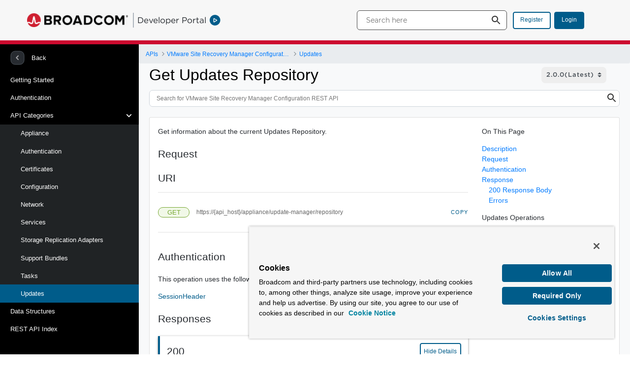

--- FILE ---
content_type: text/html;charset=UTF-8
request_url: https://developer.broadcom.com/xapis/srm-appliance-config-api/2.0.0/appliance/update-manager/repository/get/
body_size: 22378
content:
































	
		
			<!DOCTYPE html>






























































<html class="ltr" dir="ltr" lang="en-US">

<head>
	<title>Get Updates Repository | VMware Site Recovery Manager Configuration REST API</title>

	<meta content="initial-scale=1.0, width=device-width" name="viewport" />
































<meta content="text/html; charset=UTF-8" http-equiv="content-type" />









<meta content="noindex" name="robots" />


<script type="importmap">{"imports":{"@clayui/breadcrumb":"/o/frontend-taglib-clay/__liferay__/exports/@clayui$breadcrumb.js","@clayui/form":"/o/frontend-taglib-clay/__liferay__/exports/@clayui$form.js","react-dom":"/o/frontend-js-react-web/__liferay__/exports/react-dom.js","@clayui/popover":"/o/frontend-taglib-clay/__liferay__/exports/@clayui$popover.js","@clayui/charts":"/o/frontend-taglib-clay/__liferay__/exports/@clayui$charts.js","@clayui/shared":"/o/frontend-taglib-clay/__liferay__/exports/@clayui$shared.js","@clayui/localized-input":"/o/frontend-taglib-clay/__liferay__/exports/@clayui$localized-input.js","@clayui/modal":"/o/frontend-taglib-clay/__liferay__/exports/@clayui$modal.js","@clayui/empty-state":"/o/frontend-taglib-clay/__liferay__/exports/@clayui$empty-state.js","@clayui/color-picker":"/o/frontend-taglib-clay/__liferay__/exports/@clayui$color-picker.js","@clayui/navigation-bar":"/o/frontend-taglib-clay/__liferay__/exports/@clayui$navigation-bar.js","react":"/o/frontend-js-react-web/__liferay__/exports/react.js","@clayui/pagination":"/o/frontend-taglib-clay/__liferay__/exports/@clayui$pagination.js","@clayui/icon":"/o/frontend-taglib-clay/__liferay__/exports/@clayui$icon.js","@clayui/table":"/o/frontend-taglib-clay/__liferay__/exports/@clayui$table.js","@clayui/autocomplete":"/o/frontend-taglib-clay/__liferay__/exports/@clayui$autocomplete.js","@clayui/slider":"/o/frontend-taglib-clay/__liferay__/exports/@clayui$slider.js","@clayui/management-toolbar":"/o/frontend-taglib-clay/__liferay__/exports/@clayui$management-toolbar.js","@clayui/multi-select":"/o/frontend-taglib-clay/__liferay__/exports/@clayui$multi-select.js","@clayui/nav":"/o/frontend-taglib-clay/__liferay__/exports/@clayui$nav.js","@clayui/time-picker":"/o/frontend-taglib-clay/__liferay__/exports/@clayui$time-picker.js","@clayui/provider":"/o/frontend-taglib-clay/__liferay__/exports/@clayui$provider.js","@clayui/upper-toolbar":"/o/frontend-taglib-clay/__liferay__/exports/@clayui$upper-toolbar.js","@clayui/loading-indicator":"/o/frontend-taglib-clay/__liferay__/exports/@clayui$loading-indicator.js","@clayui/panel":"/o/frontend-taglib-clay/__liferay__/exports/@clayui$panel.js","@clayui/drop-down":"/o/frontend-taglib-clay/__liferay__/exports/@clayui$drop-down.js","@clayui/list":"/o/frontend-taglib-clay/__liferay__/exports/@clayui$list.js","@clayui/date-picker":"/o/frontend-taglib-clay/__liferay__/exports/@clayui$date-picker.js","@clayui/label":"/o/frontend-taglib-clay/__liferay__/exports/@clayui$label.js","@clayui/data-provider":"/o/frontend-taglib-clay/__liferay__/exports/@clayui$data-provider.js","@liferay/frontend-js-api/data-set":"/o/frontend-js-dependencies-web/__liferay__/exports/@liferay$js-api$data-set.js","@clayui/core":"/o/frontend-taglib-clay/__liferay__/exports/@clayui$core.js","@clayui/pagination-bar":"/o/frontend-taglib-clay/__liferay__/exports/@clayui$pagination-bar.js","@clayui/layout":"/o/frontend-taglib-clay/__liferay__/exports/@clayui$layout.js","@clayui/multi-step-nav":"/o/frontend-taglib-clay/__liferay__/exports/@clayui$multi-step-nav.js","@liferay/frontend-js-api":"/o/frontend-js-dependencies-web/__liferay__/exports/@liferay$js-api.js","@clayui/css":"/o/frontend-taglib-clay/__liferay__/exports/@clayui$css.js","@clayui/toolbar":"/o/frontend-taglib-clay/__liferay__/exports/@clayui$toolbar.js","@clayui/alert":"/o/frontend-taglib-clay/__liferay__/exports/@clayui$alert.js","@clayui/badge":"/o/frontend-taglib-clay/__liferay__/exports/@clayui$badge.js","@clayui/link":"/o/frontend-taglib-clay/__liferay__/exports/@clayui$link.js","@clayui/card":"/o/frontend-taglib-clay/__liferay__/exports/@clayui$card.js","@clayui/progress-bar":"/o/frontend-taglib-clay/__liferay__/exports/@clayui$progress-bar.js","@clayui/tooltip":"/o/frontend-taglib-clay/__liferay__/exports/@clayui$tooltip.js","@clayui/button":"/o/frontend-taglib-clay/__liferay__/exports/@clayui$button.js","@clayui/tabs":"/o/frontend-taglib-clay/__liferay__/exports/@clayui$tabs.js","@clayui/sticker":"/o/frontend-taglib-clay/__liferay__/exports/@clayui$sticker.js"},"scopes":{}}</script><script data-senna-track="temporary">var Liferay = window.Liferay || {};Liferay.Icons = Liferay.Icons || {};Liferay.Icons.controlPanelSpritemap = 'https://developer.broadcom.com/o/admin-theme/images/clay/icons.svg';Liferay.Icons.spritemap = 'https://developer.broadcom.com/o/developer-portal-theme/images/clay/icons.svg';</script>
<script data-senna-track="permanent" type="text/javascript">window.Liferay = window.Liferay || {}; window.Liferay.CSP = {nonce: ''};</script>
<link data-senna-track="temporary" href="https://developer.broadcom.com/xapis/srm-appliance-config-api/2.0.0" rel="canonical" />
<link data-senna-track="temporary" href="https://developer.broadcom.com/xapis/srm-appliance-config-api/2.0.0" hreflang="en-US" rel="alternate" />
<link data-senna-track="temporary" href="https://developer.broadcom.com/xapis/srm-appliance-config-api/2.0.0" hreflang="x-default" rel="alternate" />


<link href="https://developer.broadcom.com/o/developer-portal-theme/images/favicon.ico" rel="apple-touch-icon" />
<link href="https://developer.broadcom.com/o/developer-portal-theme/images/favicon.ico" rel="icon" />



<link class="lfr-css-file" data-senna-track="temporary" href="https://developer.broadcom.com/o/developer-portal-theme/css/clay.css?browserId=chrome&amp;themeId=developerportaltheme_WAR_developerportaltheme&amp;minifierType=css&amp;languageId=en_US&amp;t=1764716124000" id="liferayAUICSS" rel="stylesheet" type="text/css" />









	<link href="/combo?browserId=chrome&amp;minifierType=css&amp;themeId=developerportaltheme_WAR_developerportaltheme&amp;languageId=en_US&amp;Search_Unify_Global:%2Fo%2FBrcmDPInternalTools%2Fcss%2Findex.css&amp;t=1764716124000" rel="stylesheet" type="text/css"
 data-senna-track="temporary" id="47b96b9d" />








<script data-senna-track="temporary" type="text/javascript">
	// <![CDATA[
		var Liferay = Liferay || {};

		Liferay.Browser = {
			acceptsGzip: function() {
				return true;
			},

			

			getMajorVersion: function() {
				return 131.0;
			},

			getRevision: function() {
				return '537.36';
			},
			getVersion: function() {
				return '131.0';
			},

			

			isAir: function() {
				return false;
			},
			isChrome: function() {
				return true;
			},
			isEdge: function() {
				return false;
			},
			isFirefox: function() {
				return false;
			},
			isGecko: function() {
				return true;
			},
			isIe: function() {
				return false;
			},
			isIphone: function() {
				return false;
			},
			isLinux: function() {
				return false;
			},
			isMac: function() {
				return true;
			},
			isMobile: function() {
				return false;
			},
			isMozilla: function() {
				return false;
			},
			isOpera: function() {
				return false;
			},
			isRtf: function() {
				return true;
			},
			isSafari: function() {
				return true;
			},
			isSun: function() {
				return false;
			},
			isWebKit: function() {
				return true;
			},
			isWindows: function() {
				return false;
			}
		};

		Liferay.Data = Liferay.Data || {};

		Liferay.Data.ICONS_INLINE_SVG = true;

		Liferay.Data.NAV_SELECTOR = '#navigation';

		Liferay.Data.NAV_SELECTOR_MOBILE = '#navigationCollapse';

		Liferay.Data.isCustomizationView = function() {
			return false;
		};

		Liferay.Data.notices = [
			
		];

		(function () {
			var available = {};

			var direction = {};

			

				available['en_US'] = 'English\x20\x28United\x20States\x29';
				direction['en_US'] = 'ltr';

			

			Liferay.Language = {
				available,
				direction,
				get: function(key) {
					return key;
				}
			};
		})();

		var featureFlags = {"LPS-195263":false,"LPS-193884":false,"LPS-157988":false,"LPS-178642":false,"LPS-193005":false,"LPS-187284":false,"LPS-189187":false,"LPS-187285":false,"LPS-114786":false,"COMMERCE-8087":false,"LPS-197408":false,"LRAC-10757":false,"LPS-180090":false,"LPS-170809":false,"LPS-178052":false,"LPS-189856":false,"LPS-187436":false,"LPS-182184":false,"LPS-185892":false,"LPS-186620":false,"LPS-159650":false,"COMMERCE-11026":false,"LPS-197692":false,"LPS-184404":false,"LPS-180328":false,"COMMERCE-11028":false,"LPS-198183":false,"LPS-169923":false,"LPS-171364":false,"COMMERCE-11181":false,"LPS-196766":false,"LPS-153714":false,"COMMERCE-10890":false,"LPS-96845":false,"LPS-170670":false,"LPS-169981":false,"LPS-177027":false,"LPS-172416":false,"LPS-196724":false,"LPS-163118":false,"LPS-135430":false,"LPS-180155":false,"LPS-164563":false,"LPS-134060":false,"LPS-122920":false,"LPS-148856":false,"LPS-173135":false,"LPS-194395":false,"COMMERCE-9599":false,"LPS-195205":false,"LPS-187142":false,"LPS-187183":false,"LPS-197307":false,"LPS-196935":true,"LPS-187854":false,"LPS-197909":false,"LPS-165346":false,"LPS-144527":false,"COMMERCE-8949":false,"LPS-194362":false,"LPS-165481":false,"LPS-174455":false,"LPS-153813":false,"LPS-149256":false,"LPS-147671":false,"LPS-194763":false,"COMMERCE-11287":false,"LPS-165482":false,"LPS-193551":false,"LPS-196420":false,"LPS-197477":false,"LPS-174816":false,"LPS-186360":false,"LPS-153332":false,"LPS-179669":false,"LPS-174417":false,"LPS-155284":false,"LPS-183882":false,"LPS-186558":false,"LPS-158675":false,"LPS-159643":false,"LPS-181663":false,"LPS-179035":false,"LPS-161033":false,"LPS-164948":false,"LPS-184255":false,"LPS-188058":false,"LPS-129412":false,"LPS-198573":false,"LPS-183727":false,"LPS-166126":false,"LPS-182512":false,"LPS-169837":false,"LPS-180855":false};

		Liferay.FeatureFlags = Object.keys(featureFlags).reduce(
			(acc, key) => ({
				...acc, [key]: featureFlags[key] === 'true' || featureFlags[key] === true
			}), {}
		);

		Liferay.PortletKeys = {
			DOCUMENT_LIBRARY: 'com_liferay_document_library_web_portlet_DLPortlet',
			DYNAMIC_DATA_MAPPING: 'com_liferay_dynamic_data_mapping_web_portlet_DDMPortlet',
			ITEM_SELECTOR: 'com_liferay_item_selector_web_portlet_ItemSelectorPortlet'
		};

		Liferay.PropsValues = {
			JAVASCRIPT_SINGLE_PAGE_APPLICATION_TIMEOUT: 0,
			UPLOAD_SERVLET_REQUEST_IMPL_MAX_SIZE: 2147483648
		};

		Liferay.ThemeDisplay = {

			

			
				getLayoutId: function() {
					return '1204';
				},

				

				getLayoutRelativeControlPanelURL: function() {
					return '/group/dp/~/control_panel/manage';
				},

				getLayoutRelativeURL: function() {
					return '/xapis/srm-appliance-config-api/2.0.0';
				},
				getLayoutURL: function() {
					return 'https://developer.broadcom.com/xapis/srm-appliance-config-api/2.0.0';
				},
				getParentLayoutId: function() {
					return '1202';
				},
				isControlPanel: function() {
					return false;
				},
				isPrivateLayout: function() {
					return 'false';
				},
				isVirtualLayout: function() {
					return false;
				},
			

			getBCP47LanguageId: function() {
				return 'en-US';
			},
			getCanonicalURL: function() {

				

				return 'https\x3a\x2f\x2fdeveloper\x2ebroadcom\x2ecom\x2fxapis\x2fsrm-appliance-config-api\x2f2\x2e0\x2e0';
			},
			getCDNBaseURL: function() {
				return 'https://developer.broadcom.com';
			},
			getCDNDynamicResourcesHost: function() {
				return '';
			},
			getCDNHost: function() {
				return '';
			},
			getCompanyGroupId: function() {
				return '20121';
			},
			getCompanyId: function() {
				return '20096';
			},
			getDefaultLanguageId: function() {
				return 'en_US';
			},
			getDoAsUserIdEncoded: function() {
				return '';
			},
			getLanguageId: function() {
				return 'en_US';
			},
			getParentGroupId: function() {
				return '20119';
			},
			getPathContext: function() {
				return '';
			},
			getPathImage: function() {
				return '/image';
			},
			getPathJavaScript: function() {
				return '/o/frontend-js-web';
			},
			getPathMain: function() {
				return '/c';
			},
			getPathThemeImages: function() {
				return 'https://developer.broadcom.com/o/developer-portal-theme/images';
			},
			getPathThemeRoot: function() {
				return '/o/developer-portal-theme';
			},
			getPlid: function() {
				return '2843';
			},
			getPortalURL: function() {
				return 'https://developer.broadcom.com';
			},
			getRealUserId: function() {
				return '20099';
			},
			getRemoteAddr: function() {
				return '240.0.20.117';
			},
			getRemoteHost: function() {
				return '240.0.20.117';
			},
			getScopeGroupId: function() {
				return '20119';
			},
			getScopeGroupIdOrLiveGroupId: function() {
				return '20119';
			},
			getSessionId: function() {
				return '';
			},
			getSiteAdminURL: function() {
				return 'https://developer.broadcom.com/group/dp/~/control_panel/manage?p_p_lifecycle=0&p_p_state=maximized&p_p_mode=view';
			},
			getSiteGroupId: function() {
				return '20119';
			},
			getURLControlPanel: function() {
				return '/group/control_panel?refererPlid=2843';
			},
			getURLHome: function() {
				return 'https\x3a\x2f\x2fdeveloper\x2ebroadcom\x2ecom\x2fweb\x2fdp\x2fhome';
			},
			getUserEmailAddress: function() {
				return '';
			},
			getUserId: function() {
				return '20099';
			},
			getUserName: function() {
				return '';
			},
			isAddSessionIdToURL: function() {
				return false;
			},
			isImpersonated: function() {
				return false;
			},
			isSignedIn: function() {
				return false;
			},

			isStagedPortlet: function() {
				
					
						return false;
					
				
			},

			isStateExclusive: function() {
				return false;
			},
			isStateMaximized: function() {
				return false;
			},
			isStatePopUp: function() {
				return false;
			}
		};

		var themeDisplay = Liferay.ThemeDisplay;

		Liferay.AUI = {

			

			getCombine: function() {
				return true;
			},
			getComboPath: function() {
				return '/combo/?browserId=chrome&minifierType=&languageId=en_US&t=1764716123646&';
			},
			getDateFormat: function() {
				return '%m/%d/%Y';
			},
			getEditorCKEditorPath: function() {
				return '/o/frontend-editor-ckeditor-web';
			},
			getFilter: function() {
				var filter = 'raw';

				
					
						filter = 'min';
					
					

				return filter;
			},
			getFilterConfig: function() {
				var instance = this;

				var filterConfig = null;

				if (!instance.getCombine()) {
					filterConfig = {
						replaceStr: '.js' + instance.getStaticResourceURLParams(),
						searchExp: '\\.js$'
					};
				}

				return filterConfig;
			},
			getJavaScriptRootPath: function() {
				return '/o/frontend-js-web';
			},
			getPortletRootPath: function() {
				return '/html/portlet';
			},
			getStaticResourceURLParams: function() {
				return '?browserId=chrome&minifierType=&languageId=en_US&t=1764716123646';
			}
		};

		Liferay.authToken = 'vhu2CkkD';

		

		Liferay.currentURL = '\x2fxapis\x2fsrm-appliance-config-api\x2f2\x2e0\x2e0\x3fhtml\x3d\x2fappliance\x2fupdate-manager\x2frepository\x2fget\x2f';
		Liferay.currentURLEncoded = '\x252Fxapis\x252Fsrm-appliance-config-api\x252F2\x2e0\x2e0\x253Fhtml\x253D\x252Fappliance\x252Fupdate-manager\x252Frepository\x252Fget\x252F';
	// ]]>
</script>

<script data-senna-track="temporary" type="text/javascript">window.__CONFIG__= {basePath: '',combine: true, defaultURLParams: null, explainResolutions: false, exposeGlobal: false, logLevel: 'warn', moduleType: 'module', namespace:'Liferay', nonce: '', reportMismatchedAnonymousModules: 'warn', resolvePath: '/o/js_resolve_modules', url: '/combo/?browserId=chrome&minifierType=js&languageId=en_US&t=1764716123646&', waitTimeout: 60000};</script><script data-senna-track="permanent" src="/o/frontend-js-loader-modules-extender/loader.js?&mac=9WaMmhziBCkScHZwrrVcOR7VZF4=&browserId=chrome&languageId=en_US&minifierType=js" type="text/javascript"></script><script data-senna-track="permanent" src="/combo?browserId=chrome&minifierType=js&languageId=en_US&t=1764716123646&/o/frontend-js-aui-web/aui/aui/aui-min.js&/o/frontend-js-aui-web/liferay/modules.js&/o/frontend-js-aui-web/liferay/aui_sandbox.js&/o/frontend-js-aui-web/aui/attribute-base/attribute-base-min.js&/o/frontend-js-aui-web/aui/attribute-complex/attribute-complex-min.js&/o/frontend-js-aui-web/aui/attribute-core/attribute-core-min.js&/o/frontend-js-aui-web/aui/attribute-observable/attribute-observable-min.js&/o/frontend-js-aui-web/aui/attribute-extras/attribute-extras-min.js&/o/frontend-js-aui-web/aui/event-custom-base/event-custom-base-min.js&/o/frontend-js-aui-web/aui/event-custom-complex/event-custom-complex-min.js&/o/frontend-js-aui-web/aui/oop/oop-min.js&/o/frontend-js-aui-web/aui/aui-base-lang/aui-base-lang-min.js&/o/frontend-js-aui-web/liferay/dependency.js&/o/frontend-js-aui-web/liferay/util.js&/o/frontend-js-web/liferay/dom_task_runner.js&/o/frontend-js-web/liferay/events.js&/o/frontend-js-web/liferay/lazy_load.js&/o/frontend-js-web/liferay/liferay.js&/o/frontend-js-web/liferay/global.bundle.js&/o/frontend-js-web/liferay/portlet.js&/o/frontend-js-web/liferay/workflow.js&/o/oauth2-provider-web/js/liferay.js" type="text/javascript"></script>
<script data-senna-track="temporary" type="text/javascript">window.Liferay = Liferay || {}; window.Liferay.OAuth2 = {getAuthorizeURL: function() {return 'https://developer.broadcom.com/o/oauth2/authorize';}, getBuiltInRedirectURL: function() {return 'https://developer.broadcom.com/o/oauth2/redirect';}, getIntrospectURL: function() { return 'https://developer.broadcom.com/o/oauth2/introspect';}, getTokenURL: function() {return 'https://developer.broadcom.com/o/oauth2/token';}, getUserAgentApplication: function(externalReferenceCode) {return Liferay.OAuth2._userAgentApplications[externalReferenceCode];}, _userAgentApplications: {}}</script><script data-senna-track="temporary" type="text/javascript">try {var MODULE_MAIN='@liferay/document-library-web@6.0.171/document_library/js/index';var MODULE_PATH='/o/document-library-web';AUI().applyConfig({groups:{dl:{base:MODULE_PATH+"/document_library/js/legacy/",combine:Liferay.AUI.getCombine(),filter:Liferay.AUI.getFilterConfig(),modules:{"document-library-upload-component":{path:"DocumentLibraryUpload.js",requires:["aui-component","aui-data-set-deprecated","aui-overlay-manager-deprecated","aui-overlay-mask-deprecated","aui-parse-content","aui-progressbar","aui-template-deprecated","liferay-search-container","querystring-parse-simple","uploader"]}},root:MODULE_PATH+"/document_library/js/legacy/"}}});
} catch(error) {console.error(error);}try {var MODULE_MAIN='@liferay/frontend-taglib@13.1.1/index';var MODULE_PATH='/o/frontend-taglib';AUI().applyConfig({groups:{"frontend-taglib":{base:MODULE_PATH+"/",combine:Liferay.AUI.getCombine(),filter:Liferay.AUI.getFilterConfig(),modules:{"liferay-management-bar":{path:"management_bar/js/management_bar.js",requires:["aui-component","liferay-portlet-base"]},"liferay-sidebar-panel":{path:"sidebar_panel/js/sidebar_panel.js",requires:["aui-base","aui-debounce","aui-parse-content","liferay-portlet-base"]}},root:MODULE_PATH+"/"}}});
} catch(error) {console.error(error);}try {var MODULE_MAIN='contacts-web@5.0.54/index';var MODULE_PATH='/o/contacts-web';AUI().applyConfig({groups:{contactscenter:{base:MODULE_PATH+"/js/",combine:Liferay.AUI.getCombine(),filter:Liferay.AUI.getFilterConfig(),modules:{"liferay-contacts-center":{path:"main.js",requires:["aui-io-plugin-deprecated","aui-toolbar","autocomplete-base","datasource-io","json-parse","liferay-portlet-base","liferay-util-window"]}},root:MODULE_PATH+"/js/"}}});
} catch(error) {console.error(error);}try {var MODULE_MAIN='item-selector-taglib@6.0.3/index.es';var MODULE_PATH='/o/item-selector-taglib';AUI().applyConfig({groups:{"item-selector-taglib":{base:MODULE_PATH+"/",combine:Liferay.AUI.getCombine(),filter:Liferay.AUI.getFilterConfig(),modules:{"liferay-image-selector":{path:"image_selector/js/image_selector.js",requires:["aui-base","liferay-item-selector-dialog","liferay-portlet-base","uploader"]}},root:MODULE_PATH+"/"}}});
} catch(error) {console.error(error);}try {var MODULE_MAIN='@liferay/frontend-js-react-web@5.0.33/index';var MODULE_PATH='/o/frontend-js-react-web';AUI().applyConfig({groups:{react:{mainModule:MODULE_MAIN}}});
} catch(error) {console.error(error);}try {var MODULE_MAIN='calendar-web@5.0.83/index';var MODULE_PATH='/o/calendar-web';AUI().applyConfig({groups:{calendar:{base:MODULE_PATH+"/js/",combine:Liferay.AUI.getCombine(),filter:Liferay.AUI.getFilterConfig(),modules:{"liferay-calendar-a11y":{path:"calendar_a11y.js",requires:["calendar"]},"liferay-calendar-container":{path:"calendar_container.js",requires:["aui-alert","aui-base","aui-component","liferay-portlet-base"]},"liferay-calendar-date-picker-sanitizer":{path:"date_picker_sanitizer.js",requires:["aui-base"]},"liferay-calendar-interval-selector":{path:"interval_selector.js",requires:["aui-base","liferay-portlet-base"]},"liferay-calendar-interval-selector-scheduler-event-link":{path:"interval_selector_scheduler_event_link.js",requires:["aui-base","liferay-portlet-base"]},"liferay-calendar-list":{path:"calendar_list.js",requires:["aui-template-deprecated","liferay-scheduler"]},"liferay-calendar-message-util":{path:"message_util.js",requires:["liferay-util-window"]},"liferay-calendar-recurrence-converter":{path:"recurrence_converter.js",requires:[]},"liferay-calendar-recurrence-dialog":{path:"recurrence.js",requires:["aui-base","liferay-calendar-recurrence-util"]},"liferay-calendar-recurrence-util":{path:"recurrence_util.js",requires:["aui-base","liferay-util-window"]},"liferay-calendar-reminders":{path:"calendar_reminders.js",requires:["aui-base"]},"liferay-calendar-remote-services":{path:"remote_services.js",requires:["aui-base","aui-component","liferay-calendar-util","liferay-portlet-base"]},"liferay-calendar-session-listener":{path:"session_listener.js",requires:["aui-base","liferay-scheduler"]},"liferay-calendar-simple-color-picker":{path:"simple_color_picker.js",requires:["aui-base","aui-template-deprecated"]},"liferay-calendar-simple-menu":{path:"simple_menu.js",requires:["aui-base","aui-template-deprecated","event-outside","event-touch","widget-modality","widget-position","widget-position-align","widget-position-constrain","widget-stack","widget-stdmod"]},"liferay-calendar-util":{path:"calendar_util.js",requires:["aui-datatype","aui-io","aui-scheduler","aui-toolbar","autocomplete","autocomplete-highlighters"]},"liferay-scheduler":{path:"scheduler.js",requires:["async-queue","aui-datatype","aui-scheduler","dd-plugin","liferay-calendar-a11y","liferay-calendar-message-util","liferay-calendar-recurrence-converter","liferay-calendar-recurrence-util","liferay-calendar-util","liferay-scheduler-event-recorder","liferay-scheduler-models","promise","resize-plugin"]},"liferay-scheduler-event-recorder":{path:"scheduler_event_recorder.js",requires:["dd-plugin","liferay-calendar-util","resize-plugin"]},"liferay-scheduler-models":{path:"scheduler_models.js",requires:["aui-datatype","dd-plugin","liferay-calendar-util"]}},root:MODULE_PATH+"/js/"}}});
} catch(error) {console.error(error);}try {var MODULE_MAIN='portal-search-web@6.0.121/index';var MODULE_PATH='/o/portal-search-web';AUI().applyConfig({groups:{search:{base:MODULE_PATH+"/js/",combine:Liferay.AUI.getCombine(),filter:Liferay.AUI.getFilterConfig(),modules:{"liferay-search-custom-filter":{path:"custom_filter.js",requires:[]},"liferay-search-facet-util":{path:"facet_util.js",requires:[]},"liferay-search-modified-facet":{path:"modified_facet.js",requires:["aui-form-validator","liferay-search-facet-util"]},"liferay-search-modified-facet-configuration":{path:"modified_facet_configuration.js",requires:["aui-node"]},"liferay-search-sort-configuration":{path:"sort_configuration.js",requires:["aui-node"]},"liferay-search-sort-util":{path:"sort_util.js",requires:[]}},root:MODULE_PATH+"/js/"}}});
} catch(error) {console.error(error);}try {var MODULE_MAIN='staging-processes-web@5.0.54/index';var MODULE_PATH='/o/staging-processes-web';AUI().applyConfig({groups:{stagingprocessesweb:{base:MODULE_PATH+"/",combine:Liferay.AUI.getCombine(),filter:Liferay.AUI.getFilterConfig(),modules:{"liferay-staging-processes-export-import":{path:"js/main.js",requires:["aui-datatype","aui-dialog-iframe-deprecated","aui-modal","aui-parse-content","aui-toggler","liferay-portlet-base","liferay-util-window"]}},root:MODULE_PATH+"/"}}});
} catch(error) {console.error(error);}try {var MODULE_MAIN='frontend-editor-alloyeditor-web@5.0.44/index';var MODULE_PATH='/o/frontend-editor-alloyeditor-web';AUI().applyConfig({groups:{alloyeditor:{base:MODULE_PATH+"/js/",combine:Liferay.AUI.getCombine(),filter:Liferay.AUI.getFilterConfig(),modules:{"liferay-alloy-editor":{path:"alloyeditor.js",requires:["aui-component","liferay-portlet-base","timers"]},"liferay-alloy-editor-source":{path:"alloyeditor_source.js",requires:["aui-debounce","liferay-fullscreen-source-editor","liferay-source-editor","plugin"]}},root:MODULE_PATH+"/js/"}}});
} catch(error) {console.error(error);}try {var MODULE_MAIN='@liferay/frontend-js-state-web@1.0.19/index';var MODULE_PATH='/o/frontend-js-state-web';AUI().applyConfig({groups:{state:{mainModule:MODULE_MAIN}}});
} catch(error) {console.error(error);}try {var MODULE_MAIN='frontend-js-components-web@2.0.58/index';var MODULE_PATH='/o/frontend-js-components-web';AUI().applyConfig({groups:{components:{mainModule:MODULE_MAIN}}});
} catch(error) {console.error(error);}try {var MODULE_MAIN='dynamic-data-mapping-web@5.0.97/index';var MODULE_PATH='/o/dynamic-data-mapping-web';!function(){const a=Liferay.AUI;AUI().applyConfig({groups:{ddm:{base:MODULE_PATH+"/js/",combine:Liferay.AUI.getCombine(),filter:a.getFilterConfig(),modules:{"liferay-ddm-form":{path:"ddm_form.js",requires:["aui-base","aui-datatable","aui-datatype","aui-image-viewer","aui-parse-content","aui-set","aui-sortable-list","json","liferay-form","liferay-map-base","liferay-translation-manager","liferay-util-window"]},"liferay-portlet-dynamic-data-mapping":{condition:{trigger:"liferay-document-library"},path:"main.js",requires:["arraysort","aui-form-builder-deprecated","aui-form-validator","aui-map","aui-text-unicode","json","liferay-menu","liferay-translation-manager","liferay-util-window","text"]},"liferay-portlet-dynamic-data-mapping-custom-fields":{condition:{trigger:"liferay-document-library"},path:"custom_fields.js",requires:["liferay-portlet-dynamic-data-mapping"]}},root:MODULE_PATH+"/js/"}}})}();
} catch(error) {console.error(error);}try {var MODULE_MAIN='staging-taglib@8.0.2/index';var MODULE_PATH='/o/staging-taglib';AUI().applyConfig({groups:{stagingTaglib:{base:MODULE_PATH+"/",combine:Liferay.AUI.getCombine(),filter:Liferay.AUI.getFilterConfig(),modules:{"liferay-export-import-management-bar-button":{path:"export_import_entity_management_bar_button/js/main.js",requires:["aui-component","liferay-search-container","liferay-search-container-select"]}},root:MODULE_PATH+"/"}}});
} catch(error) {console.error(error);}try {var MODULE_MAIN='exportimport-web@5.0.81/index';var MODULE_PATH='/o/exportimport-web';AUI().applyConfig({groups:{exportimportweb:{base:MODULE_PATH+"/",combine:Liferay.AUI.getCombine(),filter:Liferay.AUI.getFilterConfig(),modules:{"liferay-export-import-export-import":{path:"js/main.js",requires:["aui-datatype","aui-dialog-iframe-deprecated","aui-modal","aui-parse-content","aui-toggler","liferay-portlet-base","liferay-util-window"]}},root:MODULE_PATH+"/"}}});
} catch(error) {console.error(error);}try {var MODULE_MAIN='portal-workflow-task-web@5.0.64/index';var MODULE_PATH='/o/portal-workflow-task-web';AUI().applyConfig({groups:{workflowtasks:{base:MODULE_PATH+"/js/",combine:Liferay.AUI.getCombine(),filter:Liferay.AUI.getFilterConfig(),modules:{"liferay-workflow-tasks":{path:"main.js",requires:["liferay-util-window"]}},root:MODULE_PATH+"/js/"}}});
} catch(error) {console.error(error);}try {var MODULE_MAIN='portal-workflow-kaleo-designer-web@5.0.119/index';var MODULE_PATH='/o/portal-workflow-kaleo-designer-web';AUI().applyConfig({groups:{"kaleo-designer":{base:MODULE_PATH+"/designer/js/legacy/",combine:Liferay.AUI.getCombine(),filter:Liferay.AUI.getFilterConfig(),modules:{"liferay-kaleo-designer-autocomplete-util":{path:"autocomplete_util.js",requires:["autocomplete","autocomplete-highlighters"]},"liferay-kaleo-designer-definition-diagram-controller":{path:"definition_diagram_controller.js",requires:["liferay-kaleo-designer-field-normalizer","liferay-kaleo-designer-utils"]},"liferay-kaleo-designer-dialogs":{path:"dialogs.js",requires:["liferay-util-window"]},"liferay-kaleo-designer-editors":{path:"editors.js",requires:["aui-ace-editor","aui-ace-editor-mode-xml","aui-base","aui-datatype","aui-node","liferay-kaleo-designer-autocomplete-util","liferay-kaleo-designer-utils"]},"liferay-kaleo-designer-field-normalizer":{path:"field_normalizer.js",requires:["liferay-kaleo-designer-remote-services"]},"liferay-kaleo-designer-nodes":{path:"nodes.js",requires:["aui-datatable","aui-datatype","aui-diagram-builder","liferay-kaleo-designer-editors","liferay-kaleo-designer-utils"]},"liferay-kaleo-designer-remote-services":{path:"remote_services.js",requires:["aui-io","liferay-portlet-url"]},"liferay-kaleo-designer-templates":{path:"templates.js",requires:["aui-tpl-snippets-deprecated"]},"liferay-kaleo-designer-utils":{path:"utils.js",requires:[]},"liferay-kaleo-designer-xml-definition":{path:"xml_definition.js",requires:["aui-base","aui-component","dataschema-xml","datatype-xml"]},"liferay-kaleo-designer-xml-definition-serializer":{path:"xml_definition_serializer.js",requires:["escape","liferay-kaleo-designer-xml-util"]},"liferay-kaleo-designer-xml-util":{path:"xml_util.js",requires:["aui-base"]},"liferay-portlet-kaleo-designer":{path:"main.js",requires:["aui-ace-editor","aui-ace-editor-mode-xml","aui-tpl-snippets-deprecated","dataschema-xml","datasource","datatype-xml","event-valuechange","io-form","liferay-kaleo-designer-autocomplete-util","liferay-kaleo-designer-editors","liferay-kaleo-designer-nodes","liferay-kaleo-designer-remote-services","liferay-kaleo-designer-utils","liferay-kaleo-designer-xml-util","liferay-util-window"]}},root:MODULE_PATH+"/designer/js/legacy/"}}});
} catch(error) {console.error(error);}try {var MODULE_MAIN='invitation-invite-members-web@5.0.32/index';var MODULE_PATH='/o/invitation-invite-members-web';AUI().applyConfig({groups:{"invite-members":{base:MODULE_PATH+"/invite_members/js/",combine:Liferay.AUI.getCombine(),filter:Liferay.AUI.getFilterConfig(),modules:{"liferay-portlet-invite-members":{path:"main.js",requires:["aui-base","autocomplete-base","datasource-io","datatype-number","liferay-portlet-base","liferay-util-window","node-core"]}},root:MODULE_PATH+"/invite_members/js/"}}});
} catch(error) {console.error(error);}</script>


<script data-senna-track="temporary" type="text/javascript">
	// <![CDATA[
		
			
				
		

		

		
	// ]]>
</script>





	
		

			

			
		
		



	
		

			

			
		
		



	
		

			

			
		
	












	









	

		<meta content="Get Updates Repository | VMware Site Recovery Manager Configuration REST API" name="title"/>

	

		<meta content="Get Updates Repository | VMware Site Recovery Manager Configuration REST API" lang="en-US" name="title"/>

	

		<meta content="Get Updates Repository | VMware Site Recovery Manager Configuration REST API" name="og:title"/>

	

		<meta content="Get information about the current Updates Repository.&#10;" name="description"/>

	

		<meta content="Get information about the current Updates Repository.&#10;" lang="en-US" name="description"/>

	

		<meta content="Get information about the current Updates Repository.&#10;" name="og:description"/>

	













<link class="lfr-css-file" data-senna-track="temporary" href="https://developer.broadcom.com/o/developer-portal-theme/css/main.css?browserId=chrome&amp;themeId=developerportaltheme_WAR_developerportaltheme&amp;minifierType=css&amp;languageId=en_US&amp;t=1764716124000" id="liferayThemeCSS" rel="stylesheet" type="text/css" />








	<style data-senna-track="temporary" type="text/css">

		

			

		

			

		

	</style>


<script data-senna-track="temporary">var Liferay = window.Liferay || {}; Liferay.CommerceContext = {"commerceAccountGroupIds":[],"accountEntryAllowedTypes":["person"],"commerceChannelId":"0","currency":{"currencyId":"30623","currencyCode":"USD"},"showSeparateOrderItems":false,"commerceSiteType":0};</script><link href="/o/commerce-frontend-js/styles/main.css" rel="stylesheet" type="text/css" />
<style data-senna-track="temporary" type="text/css">
</style>
<script>
Liferay.Loader.require(
'frontend-js-spa-web@5.0.44/init',
function(frontendJsSpaWebInit) {
try {
(function() {
frontendJsSpaWebInit.default({"navigationExceptionSelectors":":not([target=\"_blank\"]):not([data-senna-off]):not([data-resource-href]):not(.dp-api-link):not(.menu-list a):not(.dp-card-body a):not(.javadocs-js a):not(.api-jsp #main-content a):not([data-cke-saved-href]):not([data-cke-saved-href])","cacheExpirationTime":-1,"clearScreensCache":false,"portletsBlacklist":["com_liferay_nested_portlets_web_portlet_NestedPortletsPortlet","com_liferay_site_navigation_directory_web_portlet_SitesDirectoryPortlet","com_liferay_questions_web_internal_portlet_QuestionsPortlet","com_liferay_account_admin_web_internal_portlet_AccountUsersRegistrationPortlet","com_liferay_portal_language_override_web_internal_portlet_PLOPortlet","com_liferay_login_web_portlet_LoginPortlet","com_liferay_login_web_portlet_FastLoginPortlet"],"excludedTargetPortlets":["com_liferay_users_admin_web_portlet_UsersAdminPortlet","com_liferay_server_admin_web_portlet_ServerAdminPortlet"],"validStatusCodes":[221,490,494,499,491,492,493,495,220],"debugEnabled":false,"loginRedirect":"","excludedPaths":["/c/document_library","/documents","/image"],"userNotification":{"message":"It looks like this is taking longer than expected.","title":"Oops","timeout":30000},"requestTimeout":0})
})();
} catch (err) {
	console.error(err);
}
});

</script><script>
Liferay.Loader.require(
'@liferay/frontend-js-state-web@1.0.19',
function(FrontendJsState) {
try {
} catch (err) {
	console.error(err);
}
});

</script>















<meta content="false" name="data-analytics-readable-content" />

<script data-senna-track="temporary" type="text/javascript">
	var runMiddlewares = function () {
		Analytics.registerMiddleware(
	function(request) {
		request.context.experienceId = 'DEFAULT';
		request.context.experimentId = '';
		request.context.variantId = '';

		return request;
	}
);
	};

	var analyticsClientChannelId =
		'744716767394030008';
	var analyticsClientGroupIds = ["20119"];
</script>

<script data-senna-track="permanent" id="liferayAnalyticsScript" type="text/javascript">
	(function (u, c, a, m, o, l) {
		o = 'script';
		l = document;
		a = l.createElement(o);
		m = l.getElementsByTagName(o)[0];
		a.async = 1;
		a.src = u;
		a.onload = c;
		m.parentNode.insertBefore(a, m);
	})('https://analytics-js-cdn.liferay.com', () => {
		var config = {"dataSourceId":"744716767353557995","endpointUrl":"https://osbasahpublisher-ac-uswest1.lfr.cloud","projectId":"asah9a37af7b259c431f95c853a10634cba0"};

		var dxpMiddleware = function (request) {
			request.context.canonicalUrl = themeDisplay.getCanonicalURL();
			request.context.channelId = analyticsClientChannelId;
			request.context.groupId = themeDisplay.getScopeGroupIdOrLiveGroupId();

			return request;
		};

		Analytics.create(config, [dxpMiddleware]);

		if (themeDisplay.isSignedIn()) {
			Analytics.setIdentity({
				email: themeDisplay.getUserEmailAddress(),
				name: themeDisplay.getUserName(),
			});
		}

		runMiddlewares();

		Analytics.send('pageViewed', 'Page');

		
			Liferay.on('endNavigate', (event) => {
				Analytics.dispose();

				var groupId = themeDisplay.getScopeGroupIdOrLiveGroupId();

				if (
					!themeDisplay.isControlPanel() &&
					analyticsClientGroupIds.indexOf(groupId) >= 0
				) {
					Analytics.create(config, [dxpMiddleware]);

					if (themeDisplay.isSignedIn()) {
						Analytics.setIdentity({
							email: themeDisplay.getUserEmailAddress(),
							name: themeDisplay.getUserName(),
						});
					}

					runMiddlewares();

					Analytics.send('pageViewed', 'Page', {page: event.path});
				}
			});
		
	});
</script><script type="text/javascript">
Liferay.on(
	'ddmFieldBlur', function(event) {
		if (window.Analytics) {
			Analytics.send(
				'fieldBlurred',
				'Form',
				{
					fieldName: event.fieldName,
					focusDuration: event.focusDuration,
					formId: event.formId,
					formPageTitle: event.formPageTitle,
					page: event.page,
					title: event.title
				}
			);
		}
	}
);

Liferay.on(
	'ddmFieldFocus', function(event) {
		if (window.Analytics) {
			Analytics.send(
				'fieldFocused',
				'Form',
				{
					fieldName: event.fieldName,
					formId: event.formId,
					formPageTitle: event.formPageTitle,
					page: event.page,
					title:event.title
				}
			);
		}
	}
);

Liferay.on(
	'ddmFormPageShow', function(event) {
		if (window.Analytics) {
			Analytics.send(
				'pageViewed',
				'Form',
				{
					formId: event.formId,
					formPageTitle: event.formPageTitle,
					page: event.page,
					title: event.title
				}
			);
		}
	}
);

Liferay.on(
	'ddmFormSubmit', function(event) {
		if (window.Analytics) {
			Analytics.send(
				'formSubmitted',
				'Form',
				{
					formId: event.formId,
					title: event.title
				}
			);
		}
	}
);

Liferay.on(
	'ddmFormView', function(event) {
		if (window.Analytics) {
			Analytics.send(
				'formViewed',
				'Form',
				{
					formId: event.formId,
					title: event.title
				}
			);
		}
	}
);

</script><script>

</script>































<script data-senna-track="temporary" type="text/javascript">
	if (window.Analytics) {
		window._com_liferay_document_library_analytics_isViewFileEntry = false;
	}
</script>























<script type="text/javascript" src="https://searchunify.broadcom.com/resources/search_clients_custom/bf045843-c0cd-11ee-9a11-0242ac120013/ps.js"></script>
</head>

<body class="chrome controls-visible  yui3-skin-sam guest-site signed-out public-page site">











































































	<div id="wrapper">
		<header id="banner" role="banner">
<header class="brdcm-standard-header brdcm-fade-in">
 <button 
        class="skip-link"
        tabindex="1"
        id="skip-to-main-content"
        onclick="skipToMainContent(event)"
        onkeydown="skipToMainContent(event)"
        aria-label="Skip to main content"
    >
        Skip to main content
    </button>
    <div class="brdcm-header-top">
        <div class="brdcm-container brdcm-navigation-primary">
            <div class="brdcm-branding brdcm-tablet-hidden">
                <a tabindex="2" class="brdcm-brand-logo" target="_blank" href="https://broadcom.com" aria-label="Link to broadcom.com"></a>
            </div>

            <div class="brdcm-primary-nav-container">
                <div class="brdcm-primary-menu brdcm-tablet-visible pl-4 pl-lg-0">
                    <button type='button' aria-label='Hamburger Menu'>
                        <div></div>
                    </button>
                    <div class="brdcm-primary-menu-label">Menu</div>
                </div>

                <div class="brdcm-branding brdcm-tablet-visible pl-4 pl-lg-0">
                    <a tabindex="2" class="brdcm-brand-logo" target="_blank" href="https://broadcom.com" aria-label="Link to broadcom.com"></a>
                </div>

                <div class="dp-vertical-separator"></div>
                                    <div class="dp-title-text mx-2" tabindex="3">Developer Portal</div>
                <img id="play-icon" class="dp-devportal-logo" src="https://developer.broadcom.com/o/developer-portal-theme/images/play-icon.png" alt="developer-portal-logo" tabindex="4" />

                <div class="brdcm-nav-logged-in-details pr-md-4">
                    <div class="brdcm-profile-container brdcm-modal-dropdown-wrapper ">

                            <div aria-label="User actions" class="profile-login-section profile-login-toolbar header-bg" >
                                <nav class="navbar navbar-expand-sm d-flex flex-nowrap profile-login-nav">
                                    <ul class="navbar-nav navbar-nav-header flex-nowrap" aria-label="User actions Search Unify Global and Profile">

                                        <li class="nav-item pr-1 pl-1" aria-label="Search Unify Global">
                                                <div class="mp-header-search" aria-label="Search Unify Global">




































	

	<div class="portlet-boundary portlet-boundary_Search_Unify_Global_  portlet-static portlet-static-end portlet-decorate  " id="p_p_id_Search_Unify_Global_">
		<span id="p_Search_Unify_Global"></span>




	

	
		
			


































	
		




























































<section class="portlet" id="portlet_Search_Unify_Global">
	<script>
		console.log("is_omni_admin_str:", "false");
	</script>
	



				<script>
					console.log("is_omni_admin_str:", "false");
					console.log("portlet_configuration_icon_menu_str:", "com.liferay.portal.kernel.portlet.configuration.icon.PortletConfigurationIconMenu@3ccf6c37");
					console.log("portlet_toolbar_str:", "com.liferay.portal.kernel.portlet.toolbar.PortletToolbar@67068b7f");
					console.log("portlet_decorate_str:", "true");
					console.log("portlet_isShowPortletTopper_str:", "true");
					console.log("portlet_isStateMax_str:", "false");

					var condition1 = false;
					var condition2 = false;

					console.log("Condition 1: portlet_configuration_icons?has_content =", condition1);
					console.log("Condition 2: portlet_title_menus?has_content =", condition2);
				</script>
		

	<div class="portlet-borderless">
		
			<div class=" portlet-content-container">
				


	<div class="portlet-body">



	
		
			
				
					







































	

	








	

				

				
					
						


	

		













<script>var su_token_refresh = false </script>
<meta name="viewport" content="initial-scale=1, maximum-scale=1">
<link rel="icon" type="image/x-icon" href="#">

<script type="text/javascript" src="https://d3axvq2tzp21o5.cloudfront.net/87b5aa63cb14ee19b3ce7cc5336321c8/search-clients/bf045843-c0cd-11ee-9a11-0242ac120013/an.js"> </script>
<script type="text/javascript" src="https://d3axvq2tzp21o5.cloudfront.net/87b5aa63cb14ee19b3ce7cc5336321c8/search-clients/bf045843-c0cd-11ee-9a11-0242ac120013/searchbox.js"></script>
<link rel="stylesheet" href="https://d3axvq2tzp21o5.cloudfront.net/87b5aa63cb14ee19b3ce7cc5336321c8/search-clients/bf045843-c0cd-11ee-9a11-0242ac120013/searchbox.css">
<script>
    window.su_jwt_token = "eyJ0eXBlIjoiSldUIiwiYWxnIjoiUlMyNTYifQ.eyJhdWQiOiJCcm9hZGNvbSBVc2VycyIsImlzcyI6IlN1cHBvcnQgV2lkZ2V0IiwiZXhwIjoxNzY5MDI0MjczLCJ1c2VySWQiOiJkZXZlbG9wZXJfcG9ydGFsX3N1X3VzZXIiLCJpYXQiOjE3NjkwMjA2NzN9.[base64]"
    window.su_parameter = window.su_parameter || {};
    window.su_parameter.mainSearchPage = false;
</script>



    <div id="auto">
        <div ng-controller="SearchautoController">
          <div bind-html-compile="autocompleteHtml"></div>
        </div>
    </div>

<script type="text/javascript">
	function refreshToken(){
		if(window.su_token_refresh){
	        window.su_jwt_token= ""
	        window.su_token_refresh = false;

			var xhttp = new XMLHttpRequest();

			xhttp.onreadystatechange = function() {
		    	if (this.readyState == 4) {
		             window.su_token_refresh = true;
		             if(this.status == 200){
		            	 window.su_jwt_token = this.responseText;
		             }
		         }
		    };

			var url = window.location.origin + window.location.pathname + "/-/searchUnify/suRefreshToken";
			xhttp.open("GET", url, true);
			xhttp.send(null);

			}
	}
</script>

	
	
					
				
			
		
	
	


	</div>

			</div>
		
	</div>
</section>
	

		
		







	</div>






                                                </div>
                                        </li>
                                            <li class="nav-item pr-1 pl-1">
                                                <a class="btn btn-secondary brdcm-login-register-btn" target="_blank" href="https://profile.broadcom.com/web/registration">Register</a>
                                            </li>
                                            
                                            <li class="nav-item pr-1 pl-1">
                                                <a class="btn btn-primary brdcm-login-register-btn" href="/c/portal/login">Login</a>
                                            </li>
                                    </ul>
                                </nav>
                            </div>

                    </div>
                </div>
            </div>
        <div>
    </div>
</header>

<script>
    // When the user clicks on the button, scroll to the top of the document
   function skipToMainContent(event) {
    event.preventDefault();
    var mainContent = document.getElementById('accessibility-content');
    // Focus if it's a click or Enter/Space key
    if (
        mainContent &&
        (
            !event.key ||                // Mouse click (no key property)
            event.key === "Enter" ||
            event.key === " "            // Space key
        )
    ) {
        mainContent.classList.add('hasfocus');
        mainContent.focus();
        mainContent.scrollIntoView({behavior:'smooth', block:'center'});
    } else {
        // If main content not found, just blur the skip button
        event.target.blur();
    }
}
</script>		</header>

		<section id="content" class="ecx-container d-flex flex-row">

			
				
				
				

			<div class="ecx-portlet-area flex-grow-1 overflow-auto ecx-portlet-width toggled">

			





























	

		


















	
	
	
		<style type="text/css">
			.master-layout-fragment .portlet-header {
				display: none;
			}
		</style>

		

		<div class="master-layout-fragment"><div class="lfr-layout-structure-item-api-details-page lfr-layout-structure-item-d8f2328c-029c-996d-56b5-891d701404b5 " style=""><div id="fragment-dd79b776-f9c8-fa03-650f-5b01c8f170e0" >



































	

	<div class="portlet-boundary portlet-boundary_api_details_page_  portlet-static portlet-static-end portlet-decorate  " id="p_p_id_api_details_page_">
		<span id="p_api_details_page"></span>




	

	
		
			


































	
		




























































<section class="portlet" id="portlet_api_details_page">
	<script>
		console.log("is_omni_admin_str:", "false");
	</script>
	



				<script>
					console.log("is_omni_admin_str:", "false");
					console.log("portlet_configuration_icon_menu_str:", "com.liferay.portal.kernel.portlet.configuration.icon.PortletConfigurationIconMenu@3ccf6c37");
					console.log("portlet_toolbar_str:", "com.liferay.portal.kernel.portlet.toolbar.PortletToolbar@67068b7f");
					console.log("portlet_decorate_str:", "true");
					console.log("portlet_isShowPortletTopper_str:", "true");
					console.log("portlet_isStateMax_str:", "false");

					var condition1 = false;
					var condition2 = false;

					console.log("Condition 1: portlet_configuration_icons?has_content =", condition1);
					console.log("Condition 2: portlet_title_menus?has_content =", condition2);
				</script>
		

	<div class="portlet-borderless">
		
			<div class=" portlet-content-container">
				


	<div class="portlet-body">



	
		
			
				
					







































	

	








	

				

				
					
						


	

		


























<div class="d-flex dp-api api-jsp">

    

        
            

<div class="dp-api-left-nagivation ecx-left-nav ecx-nav-area min-vh-100 brdcm-tablet-hidden">
    <nav class="ecx-nav-side">
        <div id="sidebar-wrapper">
            <ul class="sidebar-nav">

                

<li class="menu-list">
    <a data-senna-off class="text-white" href="/xapis">
        <div class="pr-2 pe-cursor d-flex align-items-center my-2">
            <svg width="29" height="29" viewbox="0 0 29 29" fill="none" xmlns="http://www.w3.org/2000/svg">
                <rect x="28" y="28" width="27" height="27" rx="8.6" transform="rotate(-180 28 28)" fill="#272B30" stroke="#4F575E" />
                <path d="M16 18L12.25 14.25L16 10.5" stroke="#A7A8AA" stroke-width="2" stroke-linecap="round" stroke-linejoin="round" />
            </svg>
            <span class="ml-1">Back</span>
        </div>
    </a>
</li>

                <li class="menu-list ">

                    <a data-senna-off href="https://developer.broadcom.com/xapis/srm-appliance-config-api/2.0.0/">
                        Getting Started
                    </a>
                </li>

                

                
                <li class="menu-list   " [data-expand-trigger]>
                    
                    <a data-senna-off href="https://developer.broadcom.com/xapis/srm-appliance-config-api/2.0.0/api-security-schema/" class="top-menu-link">
                        
                        Authentication
                        
                    </a>

                    
                </li>
                
                <li class="menu-list   disable-click" [data-expand-trigger]>
                    
                    <a data-senna-off class="top-menu-link disable-anchor">
                    
                        API Categories
                        
                        <svg width="20" height="20" viewbox="0 0 20 20" fill="none" xmlns="http://www.w3.org/2000/svg">
                            <path d="M9.99942 10.9764L14.1242 6.85156L15.3027 8.03008L9.99942 13.3334L4.69617 8.03008L5.87467 6.85156L9.99942 10.9764Z" fill="white" />
                        </svg>
                        
                    </a>

                    

                    <ul class="sidebar-nav-secondary">
                        
                        <li class="menu-list sub-menu    " [data-expand-trigger]>
                            
                            <a data-senna-off href="https://developer.broadcom.com/xapis/srm-appliance-config-api/2.0.0/appliance/">
                                
                                Appliance
                                
                            </a>

                            
                        </li>
                        
                        <li class="menu-list sub-menu    " [data-expand-trigger]>
                            
                            <a data-senna-off href="https://developer.broadcom.com/xapis/srm-appliance-config-api/2.0.0/authentication/">
                                
                                Authentication
                                
                            </a>

                            
                        </li>
                        
                        <li class="menu-list sub-menu    " [data-expand-trigger]>
                            
                            <a data-senna-off href="https://developer.broadcom.com/xapis/srm-appliance-config-api/2.0.0/certificates/">
                                
                                Certificates
                                
                            </a>

                            
                        </li>
                        
                        <li class="menu-list sub-menu    " [data-expand-trigger]>
                            
                            <a data-senna-off href="https://developer.broadcom.com/xapis/srm-appliance-config-api/2.0.0/configuration/">
                                
                                Configuration
                                
                            </a>

                            
                        </li>
                        
                        <li class="menu-list sub-menu    " [data-expand-trigger]>
                            
                            <a data-senna-off href="https://developer.broadcom.com/xapis/srm-appliance-config-api/2.0.0/network/">
                                
                                Network
                                
                            </a>

                            
                        </li>
                        
                        <li class="menu-list sub-menu    " [data-expand-trigger]>
                            
                            <a data-senna-off href="https://developer.broadcom.com/xapis/srm-appliance-config-api/2.0.0/services/">
                                
                                Services
                                
                            </a>

                            
                        </li>
                        
                        <li class="menu-list sub-menu    " [data-expand-trigger]>
                            
                            <a data-senna-off href="https://developer.broadcom.com/xapis/srm-appliance-config-api/2.0.0/storage-replication-adapters/">
                                
                                Storage Replication Adapters
                                
                            </a>

                            
                        </li>
                        
                        <li class="menu-list sub-menu    " [data-expand-trigger]>
                            
                            <a data-senna-off href="https://developer.broadcom.com/xapis/srm-appliance-config-api/2.0.0/support-bundles/">
                                
                                Support Bundles
                                
                            </a>

                            
                        </li>
                        
                        <li class="menu-list sub-menu    " [data-expand-trigger]>
                            
                            <a data-senna-off href="https://developer.broadcom.com/xapis/srm-appliance-config-api/2.0.0/tasks/">
                                
                                Tasks
                                
                            </a>

                            
                        </li>
                        
                        <li class="menu-list sub-menu active   " [data-expand-trigger]>
                            
                            <a data-senna-off href="https://developer.broadcom.com/xapis/srm-appliance-config-api/2.0.0/updates/">
                                
                                Updates
                                
                            </a>

                            
                        </li>
                        
                    </ul>

                    
                </li>
                
                <li class="menu-list   " [data-expand-trigger]>
                    
                    <a data-senna-off href="https://developer.broadcom.com/xapis/srm-appliance-config-api/2.0.0/data-structures/" class="top-menu-link">
                        
                        Data Structures
                        
                    </a>

                    
                </li>
                
                <li class="menu-list   " [data-expand-trigger]>
                    
                    <a data-senna-off href="https://developer.broadcom.com/xapis/srm-appliance-config-api/2.0.0/operation-index/" class="top-menu-link">
                        
                        REST API Index
                        
                    </a>

                    
                </li>
                

            </ul>
        </div>
    </nav>
</div>
        

        
            



<style>
    .tags{
    background: #dddddd;
    padding: 0.1rem 1rem;
    margin: 0 0.2rem;
    border-radius: 0.3rem;
    }

</style>


<div class="w-100 main-details">

    


    


<nav aria-label="Breadcrumb">

	<ol class="breadcrumb mb-0" itemscope itemtype="https://schema.org/BreadcrumbList">
	    
			<li class="breadcrumb-item" itemprop="itemListElement" itemscope itemtype="https://schema.org/ListItem">
					<a itemprop="item" data-senna-off class="breadcrumb-link" href="/xapis">
						<span itemprop="name" class="breadcrumb-text-truncate">APIs</span>
					</a>
					<meta itemprop="position" content="1">
			</li>
		
			<li class="breadcrumb-item" itemprop="itemListElement" itemscope itemtype="https://schema.org/ListItem">
					<a itemprop="item" data-senna-off class="breadcrumb-link" href="/xapis/srm-appliance-config-api/latest">
						<span itemprop="name" class="breadcrumb-text-truncate">VMware Site Recovery Manager Configuration REST API</span>
					</a>
					<meta itemprop="position" content="2">
			</li>
		
			<li class="breadcrumb-item" itemprop="itemListElement" itemscope itemtype="https://schema.org/ListItem">
					<a itemprop="item" data-senna-off class="breadcrumb-link" href="https://developer.broadcom.com/xapis/srm-appliance-config-api/2.0.0/updates/">
						<span itemprop="name" class="breadcrumb-text-truncate">Updates</span>
					</a>
					<meta itemprop="position" content="3">
			</li>
		
	</ol>


</nav>


<div class="row mx-2 px-3 align-items-center justify-content-start">
    <div class="d-flex align-items-center col-10 p-0">
        <h1 class="mb-0">Get Updates Repository  </h1>
    </div>

    
        <div class="col-2 p-0">
            <div class="form-group d-flex align-items-center m-0">

                <select name="version" id="version" class="form-control dp-artifact-version">
                      
                  
                        <option value="/xapis/srm-appliance-config-api/latest" selected data-artifact-version="2.0.0">2.0.0(Latest)</option>
                  

                  
                  
                        <option value="/xapis/srm-appliance-config-api/1.0.0" data-artifact-version="1.0.0">1.0.0</option>
                  

                  
                </select>
            </div>
        </div>
   
</div>

<script type="text/javascript">

		(function(){
            const addEventListeners = (event)=> {
                    if('_' + event.portletId + '_' == '_api_details_page_'){
                        console.log("version change");
                        const artifactUUID = "API_SACA_001";
                        const specType = "spec";
                        
                        //adding click event on button

                        const versionSelect = document.getElementById("version");
                        if (versionSelect) {
                            versionSelect.addEventListener('change', function(e) {
                                if (specType == "iframe" || specType == "group api") {
                                    location.href =  e.target.value;
                                } else {
                                    const pathname = location.pathname.split("/");
                                    
                                    const targetVersion = e.target.selectedOptions[0].getAttribute("data-artifact-version");
                                    if (pathname.length > 4 && (pathname[4] !== "x-search" || pathname[4] !== "x-references")) {
                                        const postBody = {
                                            _api_details_page_artifactUUID: artifactUUID,
                                            _api_details_page_filePath: pathname.slice(4).join("/"),
                                            _api_details_page_version: targetVersion
                                        }
                                         AUI().use('aui-base','aui-io-request', function (A) {
                                                var checkVersionChangeRequest = A.io.request(
                                                    'https://developer.broadcom.com/xapis/srm-appliance-config-api/2.0.0?p_p_id=api_details_page&p_p_lifecycle=2&p_p_state=normal&p_p_mode=view&p_p_resource_id=checkVersionChangeArtifact&p_p_cacheability=cacheLevelPage#p_api_details_page;',
                                                    {
                                                        dataType: 'json',
                                                        sync:true,
                                                        method:'POST',
                                                        data: postBody,
                                                        autoLoad:false,
                                                        on: {
                                                            success:function(){
                                                                var data=this.get('responseData');
                                                                if (data === 'Object Not Found') {
                                                                    location.href =  e.target.value;
                                                                } else {
                                                                    pathname[3] = encodeURIComponent(targetVersion);
                                                                    
                                                                    location.href = pathname.join("/") + location.search;
                                                                }

                                                            }
                                                        }
                                                    }
                                                );
                                                checkVersionChangeRequest.start();
                                         });
                                    } else {
                                        location.href =  e.target.value;
                                    }

                                }
                            });
                        }
                    
            }
        }
            Liferay.on(
            'portletReady',
            addEventListeners
            );
		})();



</script><script>

</script>
    
    

<div class="mx-2 px-3 dp-artifact-search-panel">
    <input id="dp-artifact-search" placeholder="Search for VMware Site Recovery Manager Configuration REST API" tabindex="0" aria-label="Search API content for VMware Site Recovery Manager Configuration REST API">
    <div class="dp-artifact-search-button" id="dp-artifact-search-button">
        <svg width="24" height="24" viewbox="0 0 24 24">
            <path d="M15.5 14h-.79l-.28-.27C15.41 12.59 16 11.11 16 9.5 16 5.91 13.09 3 9.5 3S3 5.91 3 9.5 5.91 16 9.5 16c1.61 0 3.09-.59 4.23-1.57l.27.28v.79l5 4.99L20.49 19l-4.99-5zm-6 0C7.01 14 5 11.99 5 9.5S7.01 5 9.5 5 14 7.01 14 9.5 11.99 14 9.5 14z" fill="#333">
            </path>
        </svg>
    </div>
</div>

<script>
    try {
        (function(){
            const inputElem = document.getElementById("dp-artifact-search");
            inputElem.addEventListener("change", (e) => {
                value = e.target.value;
                location.href = "https://developer.broadcom.com/xapis/srm-appliance-config-api/2.0.0/x-search/?searchString=" + value;
            });
        })()
    } catch (e) {console.error(e)}

</script>
    


    

    <div class="mx-2 px-3 dp-api-details-main-content dp-api-table-content" id="main-content">

        <div class="card my-4">
            <div class="card-body">


                <div class="">
                    
                    <div class="dp-api-container">

    <nav class="d-none">
        <ul>
                            <li><a href="https://developer.broadcom.com/xapis/srm-appliance-config-api/2.0.0/updates/">Updates</a></li>
                                </ul>
    </nav>

    
    <div class="dp-api-endpoint-detail-container ">
        <div class="dp-api-endpoint-detail-main ">

            <title>Get Updates Repository</title>

                                            <div class="dp-api-mb-1" id="dp-api-endpoint-detail-description">
                    <p>Get information about the current Updates Repository.</p>
                </div>
            
            <div class="dp-api-section-title dp-api-mb-1" id="dp-api-endpoint-detail-request">Request</div>
            
                <section class="dp-api-section">
                    <div class="dp-api-block-title dp-api-mb-1">URI</div>
                    <div class="dp-api-detail-uri-container dp-api-mb-1">
                        <div class="dp-api-row">
                            <div class="dp-api-badge dp-api-badge-get dp-api-mr-1">
                                GET                            </div>
                            <div class="dp-api-detail-uri">
                                                               <div data-copy-bind="getUpdatesRepository">https://{api_host}/appliance/update-manager/repository</div>
                            </div>
                        </div>
                        <div class="dp-api-copy-text" data-copy-id="getUpdatesRepository">COPY</div>
                    </div>
                </section>

                
                
                                    <div class="dp-api-mb-1" id="dp-api-endpoint-detail-authentication">
                                                <div class="dp-api-section-title dp-api-mb-1">Authentication</div>

                        <div class="dp-api-mb-1">This operation uses the following authentication methods.</div>
                        
                                                    <div><a data-senna-off href="https://developer.broadcom.com/xapis/srm-appliance-config-api/2.0.0/api-security-schema/" class="dp-api-link dp-api-mb-1">
                                SessionHeader                            </a></div>
                                            </div>
                
                    
                                    <section id="dp-api-endpoint-detail-response" class="dp-api-section">
                        <div class="dp-api-section-title dp-api-mb-1">Responses</div>
                        <div class="dp-api-detail-responses">

                            
                                                            
    <div class="dp-api-detail-response dp-api-card dp-api-detail-collapsible open" id="dp-api-endpoint-detail-200-response-body">
        
        
        <div class="d-flex mb-4 align-items-center">
            <div class="dp-api-block-title pb-0">
                200            </div>
            <button class="btn btn-small btn-secondary dp-api-response-toggle-details">Hide Details</button>
        </div>

                    <div class="dp-api-mb-1">
                <p>Information about the current Updates Repository.</p>
            </div>
        
                    <div>
                Returns 

                
                                    <a data-senna-off href="https://developer.broadcom.com/xapis/srm-appliance-config-api/2.0.0/data-structures/UpdatesRepositoryDrResponseEntity/" class="dp-api-link">
                        UpdatesRepositoryDrResponseEntity                    </a>
                
                of type(s)
                <i>
                    application/json                </i>
            </div>
        
        <div class="dp-api-response-breakdown">
                            <div>
                    <i>This response body class contains all of the following:</i>

                                            <i>
                            <a data-senna-off class="dp-api-link" href="https://developer.broadcom.com/xapis/srm-appliance-config-api/2.0.0/data-structures/UpdatesRepository/">
                                UpdatesRepository                                                            </a>
                        </i>
                    
                </div>
            
                            <pre class="language-json"><code class="language-json">{
    "url": "string",
    "mounted_iso": false,
    "username": "string",
    "password": "string",
    "_meta": {
        "errors": [
            {
                "code": "string",
                "message": "string",
                "field": "string"
            }
        ]
    }
}</code></pre>
            
                            <div class="dp-api-detail-schema-fields">
                        <div class="dp-api-schema-field-container">
        <div class="dp-api-schema-field-type">

            
            
                                    <a data-senna-off href="https://developer.broadcom.com/xapis/srm-appliance-config-api/2.0.0/data-structures/Metadata/" class="dp-api-link">
                        Metadata                    </a> 
                
                

            

        </div>

        <div class="dp-api-row">

            <div class="dp-api-schema-field-name dp-api-mr-1">
                _meta            </div>

                            <span class="dp-api-schema-field-optional">Optional</span>
                    </div>

        <div class="dp-api-schema-field-description dp-api-mb-1">
            <p>_meta</p>
        </div>

        
        
    </div>

    <div class="dp-api-divider"></div>
                </div>
            
                    </div>
            
    </div>
    <br>
                            
                                                            <div id="dp-api-endpoint-detail-errors">

                                    
    <div class="dp-api-detail-response dp-api-card dp-api-detail-collapsible open">
        
        
        <div class="d-flex mb-4 align-items-center">
            <div class="dp-api-block-title pb-0">
                400            </div>
            <button class="btn btn-small btn-secondary dp-api-response-toggle-details">Hide Details</button>
        </div>

                    <div class="dp-api-mb-1">
                <p>Bad request - the server could not understand the request due to invalid syntax or invalid request body content</p>
            </div>
        
                    <div>
                Returns 

                
                                    <a data-senna-off href="https://developer.broadcom.com/xapis/srm-appliance-config-api/2.0.0/data-structures/ResponseError/" class="dp-api-link">
                        ResponseError                    </a>
                
                of type(s)
                <i>
                    application/json                </i>
            </div>
        
        <div class="dp-api-response-breakdown">
            
                            <pre class="language-json"><code class="language-json">{
    "error_code": "string",
    "message": "string",
    "op_id": "string"
}</code></pre>
            
                            <div class="dp-api-detail-schema-fields">
                        <div class="dp-api-schema-field-container">
        <div class="dp-api-schema-field-type">

            
            
                                    <span>string</span>
                
                

            

        </div>

        <div class="dp-api-row">

            <div class="dp-api-schema-field-name dp-api-mr-1">
                error_code            </div>

                            <span class="dp-api-schema-field-optional">Optional</span>
                    </div>

        <div class="dp-api-schema-field-description dp-api-mb-1">
            <p>The code of the error.</p>
        </div>

        
        
    </div>

    <div class="dp-api-divider"></div>
    <div class="dp-api-schema-field-container">
        <div class="dp-api-schema-field-type">

            
            
                                    <span>string</span>
                
                

            

        </div>

        <div class="dp-api-row">

            <div class="dp-api-schema-field-name dp-api-mr-1">
                message            </div>

                            <span class="dp-api-schema-field-optional">Optional</span>
                    </div>

        <div class="dp-api-schema-field-description dp-api-mb-1">
            <p>The message of the error.</p>
        </div>

        
        
    </div>

    <div class="dp-api-divider"></div>
    <div class="dp-api-schema-field-container">
        <div class="dp-api-schema-field-type">

            
            
                                    <span>string As uuid</span>
                
                                    <span>As uuid</span>
                

            

        </div>

        <div class="dp-api-row">

            <div class="dp-api-schema-field-name dp-api-mr-1">
                op_id            </div>

                            <span class="dp-api-schema-field-optional">Optional</span>
                    </div>

        <div class="dp-api-schema-field-description dp-api-mb-1">
            <p>The ID of the operation.</p>
        </div>

        
        
    </div>

    <div class="dp-api-divider"></div>
                </div>
            
                    </div>
            
    </div>
    <br>

    <div class="dp-api-detail-response dp-api-card dp-api-detail-collapsible open">
        
        
        <div class="d-flex mb-4 align-items-center">
            <div class="dp-api-block-title pb-0">
                401            </div>
            <button class="btn btn-small btn-secondary dp-api-response-toggle-details">Hide Details</button>
        </div>

                    <div class="dp-api-mb-1">
                <p>Unauthorized - the client must authenticate itself to get the requested response</p>
            </div>
        
        
        <div class="dp-api-response-breakdown">
            
                            <div class="dp-api-no-response">Operation doesn't return any data structure</div>
            
            
                    </div>
            
    </div>
    <br>

    <div class="dp-api-detail-response dp-api-card dp-api-detail-collapsible open">
        
        
        <div class="d-flex mb-4 align-items-center">
            <div class="dp-api-block-title pb-0">
                403            </div>
            <button class="btn btn-small btn-secondary dp-api-response-toggle-details">Hide Details</button>
        </div>

                    <div class="dp-api-mb-1">
                <p>Forbidden - not sufficient access rights to fulfill the request</p>
            </div>
        
                    <div>
                Returns 

                
                                    <a data-senna-off href="https://developer.broadcom.com/xapis/srm-appliance-config-api/2.0.0/data-structures/ResponseError/" class="dp-api-link">
                        ResponseError                    </a>
                
                of type(s)
                <i>
                    application/json                </i>
            </div>
        
        <div class="dp-api-response-breakdown">
            
                            <pre class="language-json"><code class="language-json">{
    "error_code": "string",
    "message": "string",
    "op_id": "string"
}</code></pre>
            
                            <div class="dp-api-detail-schema-fields">
                        <div class="dp-api-schema-field-container">
        <div class="dp-api-schema-field-type">

            
            
                                    <span>string</span>
                
                

            

        </div>

        <div class="dp-api-row">

            <div class="dp-api-schema-field-name dp-api-mr-1">
                error_code            </div>

                            <span class="dp-api-schema-field-optional">Optional</span>
                    </div>

        <div class="dp-api-schema-field-description dp-api-mb-1">
            <p>The code of the error.</p>
        </div>

        
        
    </div>

    <div class="dp-api-divider"></div>
    <div class="dp-api-schema-field-container">
        <div class="dp-api-schema-field-type">

            
            
                                    <span>string</span>
                
                

            

        </div>

        <div class="dp-api-row">

            <div class="dp-api-schema-field-name dp-api-mr-1">
                message            </div>

                            <span class="dp-api-schema-field-optional">Optional</span>
                    </div>

        <div class="dp-api-schema-field-description dp-api-mb-1">
            <p>The message of the error.</p>
        </div>

        
        
    </div>

    <div class="dp-api-divider"></div>
    <div class="dp-api-schema-field-container">
        <div class="dp-api-schema-field-type">

            
            
                                    <span>string As uuid</span>
                
                                    <span>As uuid</span>
                

            

        </div>

        <div class="dp-api-row">

            <div class="dp-api-schema-field-name dp-api-mr-1">
                op_id            </div>

                            <span class="dp-api-schema-field-optional">Optional</span>
                    </div>

        <div class="dp-api-schema-field-description dp-api-mb-1">
            <p>The ID of the operation.</p>
        </div>

        
        
    </div>

    <div class="dp-api-divider"></div>
                </div>
            
                    </div>
            
    </div>
    <br>

    <div class="dp-api-detail-response dp-api-card dp-api-detail-collapsible open">
        
        
        <div class="d-flex mb-4 align-items-center">
            <div class="dp-api-block-title pb-0">
                500            </div>
            <button class="btn btn-small btn-secondary dp-api-response-toggle-details">Hide Details</button>
        </div>

                    <div class="dp-api-mb-1">
                <p>Internal server error - unexpected condition prevents fulfilling the request</p>
            </div>
        
                    <div>
                Returns 

                
                                    <a data-senna-off href="https://developer.broadcom.com/xapis/srm-appliance-config-api/2.0.0/data-structures/ResponseError/" class="dp-api-link">
                        ResponseError                    </a>
                
                of type(s)
                <i>
                    application/json                </i>
            </div>
        
        <div class="dp-api-response-breakdown">
            
                            <pre class="language-json"><code class="language-json">{
    "error_code": "string",
    "message": "string",
    "op_id": "string"
}</code></pre>
            
                            <div class="dp-api-detail-schema-fields">
                        <div class="dp-api-schema-field-container">
        <div class="dp-api-schema-field-type">

            
            
                                    <span>string</span>
                
                

            

        </div>

        <div class="dp-api-row">

            <div class="dp-api-schema-field-name dp-api-mr-1">
                error_code            </div>

                            <span class="dp-api-schema-field-optional">Optional</span>
                    </div>

        <div class="dp-api-schema-field-description dp-api-mb-1">
            <p>The code of the error.</p>
        </div>

        
        
    </div>

    <div class="dp-api-divider"></div>
    <div class="dp-api-schema-field-container">
        <div class="dp-api-schema-field-type">

            
            
                                    <span>string</span>
                
                

            

        </div>

        <div class="dp-api-row">

            <div class="dp-api-schema-field-name dp-api-mr-1">
                message            </div>

                            <span class="dp-api-schema-field-optional">Optional</span>
                    </div>

        <div class="dp-api-schema-field-description dp-api-mb-1">
            <p>The message of the error.</p>
        </div>

        
        
    </div>

    <div class="dp-api-divider"></div>
    <div class="dp-api-schema-field-container">
        <div class="dp-api-schema-field-type">

            
            
                                    <span>string As uuid</span>
                
                                    <span>As uuid</span>
                

            

        </div>

        <div class="dp-api-row">

            <div class="dp-api-schema-field-name dp-api-mr-1">
                op_id            </div>

                            <span class="dp-api-schema-field-optional">Optional</span>
                    </div>

        <div class="dp-api-schema-field-description dp-api-mb-1">
            <p>The ID of the operation.</p>
        </div>

        
        
    </div>

    <div class="dp-api-divider"></div>
                </div>
            
                    </div>
            
    </div>
    <br>
                                </div>
                            
                        </div>
                    </section>
                

            
            
        </div>

        <div class="dp-api-endpoint-detail-aside ">

            

                            <div class="dp-api-mb-1">
                    <div class="dp-api-mb-1 dp-api-endpoint-detail-aside-section-title ">On This Page</div>

                    
                                            <div>
                            <a data-senna-off href="#dp-api-endpoint-detail-description">Description</a>
                        </div>
                    
                                            <div>
                            <a data-senna-off href="#dp-api-endpoint-detail-request">Request</a>
                        </div>
    
                        <div class="dp-api-pl-1">
                                                    </div>
                    

                                            <div>
                            <a data-senna-off href="#dp-api-endpoint-detail-authentication">Authentication</a>
                        </div>
                    

                                            <div>
                            <a data-senna-off href="#dp-api-endpoint-detail-response">Response</a>
                        </div>
    
                        <div class="dp-api-pl-1">
                                                            <div>
                                    <a data-senna-off href="#dp-api-endpoint-detail-200-response-body">200  Response Body</a>
                                </div>
                                                            <div>
                                    <a data-senna-off href="#dp-api-endpoint-detail-errors">Errors</a>
                                </div>
                                                    </div>
                    
                
                    
                    
                </div>

            

                            <div class="dp-api-mb-1 dp-api-endpoint-detail-aside-section-title ">Updates Operations</div>
        
                                            <a data-senna-off href="https://developer.broadcom.com/xapis/srm-appliance-config-api/2.0.0/appliance/update-manager/repository/put/">
                            <div class="dp-api-row dp-api-mb-1 ">
                                <div class="dp-api-badge dp-api-badge-put dp-api-mr-1">
                                    PUT                                </div>
                                <div>
                                    <div class="dp-api-name">
                                        Change Updates Repository                                    </div>
                                </div>
                            </div>
                        </a>
                                            <a data-senna-off href="https://developer.broadcom.com/xapis/srm-appliance-config-api/2.0.0/appliance/update-manager/actions/retrieve-updates/post/">
                            <div class="dp-api-row dp-api-mb-1 ">
                                <div class="dp-api-badge dp-api-badge-post dp-api-mr-1">
                                    POST                                </div>
                                <div>
                                    <div class="dp-api-name">
                                        Get Updates                                    </div>
                                </div>
                            </div>
                        </a>
                                            <a data-senna-off href="https://developer.broadcom.com/xapis/srm-appliance-config-api/2.0.0/appliance/update-manager/repository/get/">
                            <div class="dp-api-row dp-api-mb-1 ">
                                <div class="dp-api-badge dp-api-badge-get dp-api-mr-1">
                                    GET                                </div>
                                <div>
                                    <div class="dp-api-name">
                                        Get Updates Repository                                    </div>
                                </div>
                            </div>
                        </a>
                                            <a data-senna-off href="https://developer.broadcom.com/xapis/srm-appliance-config-api/2.0.0/appliance/update-manager/updates/update_version/actions/install/post/">
                            <div class="dp-api-row dp-api-mb-1 ">
                                <div class="dp-api-badge dp-api-badge-post dp-api-mr-1">
                                    POST                                </div>
                                <div>
                                    <div class="dp-api-name">
                                        Install Update                                    </div>
                                </div>
                            </div>
                        </a>
                                



        </div>
    </div>

                            
</div>

<script>
    (function() {
        try {
            const responseBlockSet = document.querySelectorAll(".dp-api-detail-collapsible.open");

            if (responseBlockSet && responseBlockSet.length) {
                for (let i=0; i < responseBlockSet.length; i++) {
                    const responseBlock = responseBlockSet[i];

                    const expandibleButton = responseBlock.getElementsByClassName("dp-api-response-toggle-details")[0];
                    expandibleButton.addEventListener("click", () => {
                        let wasExpanded = responseBlock.classList.contains("open");
                        responseBlock.classList.toggle("open");
                        expandibleButton.innerHTML = wasExpanded ? "Show Details" : "Hide Details";
                    })
                }

            }
        } catch (e) {
            throw e;
        }
    })()
    
</script>
                    

                    
                </div>

                
            </div>
        </div>
    </div>
</div>
        
        
    

    

</div>

	
	
					
				
			
		
	
	


	</div>

			</div>
		
	</div>
</section>
	

		
		







	</div>






</div></div></div>
	


<form action="#" aria-hidden="true" class="hide" id="hrefFm" method="post" name="hrefFm"><span></span><button hidden type="submit">Hidden</button></form>

	
			</div>
		</section>

<!-- Popup Blocker Modal -->
    <div class="modal fade d-none" style="overflow: auto" id="popBlockerModal" tabindex="-1" role="dialog" aria-labelledby="popBlockerModalLabel" aria-hidden="true">
        <div class="modal-dialog modal-md" role="document">
            <div class="modal-content">
                <div class="modal-header h-25">
                    <div class="modal-title" id="popBlockerModalLabel">Popup Blocker Notice</div>
                    <button type="button" class="close mt-2" onclick="hideModalPopupBlockerModal('popBlockerModal')" 
                            aria-label="Close popup blocker notice">
                        <span class="h1" aria-hidden="true">×</span>
                    </button>
                </div>
                <div class="modal-body" id="lds-modal-body">
                    <div class="text-center align-items-center">
                        <p>
                            To prevent this message from showing again, please enable pop-up blockers for <a href="https://support.broadcom.com/" target="_blank">support.broadcom.com</a> 
                            or click Continue to proceed.
                        </p>
                        <div class="text-center align-items-center">
                            <button type="button" class="btn btn-primary" id="popBlocker-modal-continue" 
                                    onclick="hideModalPopupBlockerModal('popBlockerModal')" 
                                    aria-label="Continue to external site and close popup blocker warning">
                                Continue
                            </button>
                        </div>
                    </div>
                </div>
            </div>
        </div>
    </div>

<script>
    
    ecx = window.ecx || {};
    

    function showModalPopupBlockerModal(modalId, redirection_url, target) {
        let continueButton = document.getElementById("popBlocker-modal-continue");
        
        // Store URL and target for the continue action
        continueButton.setAttribute("data-url", redirection_url);
        continueButton.setAttribute("data-target", target);
        
        // Update click handler to navigate
        continueButton.onclick = function() {
            window.open(redirection_url, target);
            hideModalPopupBlockerModal(modalId);
        };

        let modal = document.getElementById(modalId);
        modal.classList.add('d-block');
        modal.classList.add('show');
    }

    function hideModalPopupBlockerModal(modalId) {
        let modal = document.getElementById(modalId);
        modal.classList.remove('d-block');
        modal.classList.remove('show');
    }

    let popup = {
        openWindow: (redirection_url , target) => {
            var popup = window.open(redirection_url, target);
            if(!popup){
                showModalPopupBlockerModal("popBlockerModal",redirection_url, target);
            }
        }
    }

    //Object.freeze(popup);

    ecx.popup = popup;
    
    window.ecx = ecx;
</script>
<button onclick="scrollToTopFunction()" id="ecx_scroll_top_btn" title="Go to top" class="btn btn-ecx-scroll-top" style="display:none;">
    Top
    <svg version="1.0" xmlns="http://www.w3.org/2000/svg" width="20" height="20" viewBox="0 0 100 100" preserveAspectRatio="xMidYMid meet" style="transform: rotate(270deg); margin-left:5px">
        <g transform="translate(0.000000,96.000000) scale(0.100000,-0.100000)" stroke="none">
            <path d="M355 796 c-107 -34 -186 -102 -232 -201 -24 -51 -28 -73 -28 -145 0
            -72 4 -94 28 -146 130 -282 522 -281 654 1 24 51 28 73 28 145 0 72 -4 94 -28
            145 -30 65 -81 124 -138 160 -78 50 -199 68 -284 41z" fill="#fff"></path>
            <path d="M386 870 c-63 -16 -153 -70 -197 -117 -22 -24 -55 -74 -72 -111 -29
            -61 -32 -76 -32 -163 0 -90 2 -99 37 -171 45 -91 103 -147 196 -191 61 -29 76
            -32 162 -32 86 0 101 3 162 32 93 44 151 100 196 191 35 72 37 81 37 172 0 91
            -2 100 -37 172 -68 136 -188 217 -336 224 -42 2 -94 -1 -116 -6z m222 -100
            c62 -28 136 -101 163 -164 32 -71 32 -181 0 -252 -28 -64 -101 -136 -166 -166
            -69 -31 -180 -31 -251 1 -64 28 -136 101 -166 166 -31 70 -31 180 0 250 40 88
            127 161 219 185 53 13 147 4 201 -20z" fill="#fff" />
            <path d="M400 480 l0 -182 38 29 c21 15 75 55 120 88 45 33 81 62 81 65 0 3
            -36 32 -81 65 -45 33 -99 73 -120 88 l-38 29 0 -182z" fill="#0009"/>
        </g>
    </svg>
</button>

<script>
    //Get the button
    var mybutton = document.getElementById("ecx_scroll_top_btn");

    // When the user scrolls down 20px from the top of the document, show the button
    window.onscroll = function () { ecxScrollFunction() };

    function ecxScrollFunction() {
        if (document.body.scrollTop > 20 || document.documentElement.scrollTop > 20) {
            mybutton.style.display = "block";
        } else {
            mybutton.style.display = "none";
        }
    }

    // When the user clicks on the button, scroll to the top of the document
    function scrollToTopFunction() {
        document.body.scrollTop = 0;
        document.documentElement.scrollTop = 0;
    }
</script>
<!-- OneTrust Cookies Consent Notice support.broadcom.com -->
<script src="https://cdn.cookielaw.org/scripttemplates/otSDKStub.js"  type="text/javascript" charset="UTF-8" data-domain-script="6a5fee8c-80be-4b9a-ab7e-b607e3f8ad3e" ></script>
<script type="text/javascript">
function OptanonWrapper() { }
</script>
<!-- OneTrust Cookies Consent Notice end for broadcom.com -->
<!-- Google Tag Manager (noscript) -->
<noscript><iframe src="https://www.googletagmanager.com/ns.html?id=GTM-KF7XWD" height="0" width="0" style="display:none;visibility:hidden"></iframe></noscript>
<!-- End Google Tag Manager (noscript) -->

<!-- Google Tag Manager -->
<script>
(function(w,d,s,l,i){
    w[l]=w[l]||[];
    w[l].push({
        'gtm.start': new Date().getTime(),
        event:'gtm.js'
    });
    var f=d.getElementsByTagName(s)[0],
        j=d.createElement(s),
        dl=l!='dataLayer'?'&l='+l:'';
    j.async=true;j.src='https://www.googletagmanager.com/gtm.js?id='+i+dl;
    f.parentNode.insertBefore(j,f);
})(window,document,'script','dataLayer','GTM-KF7XWD');
</script>
<!-- End Google Tag Manager -->		
		<footer id="footer" role="contentinfo">
 <script>
        // Get the current year
        let currentDate = new Date();
        let currentYear = currentDate.getFullYear();
        document.addEventListener("DOMContentLoaded", function() {
            let currentYearElement = document.getElementById("CurrentYear");
            if (currentYearElement) {
                currentYearElement.textContent = currentYear;
            } else {
            }
        });
    </script>
<footer class="brdcm-standard-footer">
        <div class="brdcm-container brdcm-standard-container">
            <div class="brdcm-footer-segment-one">
                <nav class="brdcm-footer-primary-nav" aria-label="Enter Footer Navigation">
                    <ul class="brdcm-footer-primary-nav-links">
                        <li class="brdcm-footer-primary-nav-item">
                            <a class="brdcm-footer-primary-nav-link" target="_blank" href="https://www.broadcom.com/products">Products</a>
                        </li>
                        <li class="brdcm-footer-primary-nav-item">
                            <a class="brdcm-footer-primary-nav-link" target="_blank" href="https://www.broadcom.com/solutions">Solutions</a>
                        </li>
                        <li class="brdcm-footer-primary-nav-item">
                            <a class="brdcm-footer-primary-nav-link" target="_blank" href="https://www.broadcom.com/support">Support and Services</a>
                        </li>
                        <li class="brdcm-footer-primary-nav-item">
                            <a class="brdcm-footer-primary-nav-link" target="_blank" href="https://www.broadcom.com/company/about-us">Company</a>
                        </li>
                        <li class="brdcm-footer-primary-nav-item">
                            <a class="brdcm-footer-primary-nav-link" target="_blank" href="https://www.broadcom.com/how-to-buy">How To Buy</a>
                        </li>
                    </ul>
                </nav>
                <div class="brdcm-footer-copyright"> Copyright © 2005-<span id="CurrentYear">2024</span> Broadcom. All Rights Reserved. The term “Broadcom” refers to Broadcom Inc. and/or its subsidiaries.
                </div>
                    <nav class="brdcm-footer-secondary-nav" aria-label="Enter Footer Navigation">
                        <ul class="brdcm-footer-secondary-nav-links">
                            <li class="brdcm-footer-secondary-nav-item">
                                <a class="brdcm-footer-secondary-nav-link" target="_blank" href="https://www.broadcom.com/company/legal/accessibility">Accessibility</a>
                            </li>
                            <li class="brdcm-footer-secondary-nav-item">
                                <a class="brdcm-footer-secondary-nav-link" target="_blank" href="https://www.broadcom.com/company/legal/privacy">Privacy</a>
                            </li>
                            <li class="brdcm-footer-secondary-nav-item">
                                <a class="brdcm-footer-secondary-nav-link" target="_blank" href="https://www.broadcom.com/sitemap">Site Map</a>
                            </li>
                            <li class="brdcm-footer-secondary-nav-item">
                                <a class="brdcm-footer-secondary-nav-link" target="_blank" href="https://www.broadcom.com/company/citizenship/supplier-responsibility">Supplier Responsibility</a>
                            </li>
                            <li class="brdcm-footer-secondary-nav-item">
                                <a class="brdcm-footer-secondary-nav-link" target="_blank" href="https://www.broadcom.com/company/legal/terms-of-use">Terms of Use</a>
                            </li>
                            
                        </ul>
                    </nav>
            </div>
            <div class="brdcm-footer-segment-two">
                    <ul class="brdcm-footer-social-nav-links" aria-label="Enter Footer Navigation">
                            <li class="brdcm-footer-social-nav-item">
                                <a target="_blank" href="https://www.linkedin.com/company/broadcom" aria-label="Follow Broadcom on Linkedin (opens in new tab)">
                                    <span>
                                        <svg aria-hidden="true" data-prefix="fab" data-icon="linkedin" role="img" xmlns="http://www.w3.org/2000/svg" viewBox="0 0 448 512" data-fa-i2svg=""><path fill="currentColor" d="M416 32H31.9C14.3 32 0 46.5 0 64.3v383.4C0 465.5 14.3 480 31.9 480H416c17.6 0 32-14.5 32-32.3V64.3c0-17.8-14.4-32.3-32-32.3zM135.4 416H69V202.2h66.5V416zm-33.2-243c-21.3 0-38.5-17.3-38.5-38.5S80.9 96 102.2 96c21.2 0 38.5 17.3 38.5 38.5 0 21.3-17.2 38.5-38.5 38.5zm282.1 243h-66.4V312c0-24.8-.5-56.7-34.5-56.7-34.6 0-39.9 27-39.9 54.9V416h-66.4V202.2h63.7v29.2h.9c8.9-16.8 30.6-34.5 62.9-34.5 67.2 0 79.7 44.3 79.7 101.9V416z"></path></svg>
                                    </span>
                                </a>
                            </li>
                            <li class="brdcm-footer-social-nav-item">
                                <a target="_blank" href="https://twitter.com/Broadcom" aria-label="Follow Broadcom on Twitter (opens in new tab)">
                                    <span>
                                        <svg aria-hidden="true" data-prefix="fab" data-icon="twitter" role="img" xmlns="http://www.w3.org/2000/svg" viewBox="0 0 512 512" data-fa-i2svg=""><path fill="currentColor" d="M459.37 151.716c.325 4.548.325 9.097.325 13.645 0 138.72-105.583 298.558-298.558 298.558-59.452 0-114.68-17.219-161.137-47.106 8.447.974 16.568 1.299 25.34 1.299 49.055 0 94.213-16.568 130.274-44.832-46.132-.975-84.792-31.188-98.112-72.772 6.498.974 12.995 1.624 19.818 1.624 9.421 0 18.843-1.3 27.614-3.573-48.081-9.747-84.143-51.98-84.143-102.985v-1.299c13.969 7.797 30.214 12.67 47.431 13.319-28.264-18.843-46.781-51.005-46.781-87.391 0-19.492 5.197-37.36 14.294-52.954 51.655 63.675 129.3 105.258 216.365 109.807-1.624-7.797-2.599-15.918-2.599-24.04 0-57.828 46.782-104.934 104.934-104.934 30.213 0 57.502 12.67 76.67 33.137 23.715-4.548 46.456-13.32 66.599-25.34-7.798 24.366-24.366 44.833-46.132 57.827 21.117-2.273 41.584-8.122 60.426-16.243-14.292 20.791-32.161 39.308-52.628 54.253z"></path></svg>
                                    </span>
                                </a>
                            </li>
                            <li class="brdcm-footer-social-nav-item">
                                <a target="_blank" href="https://www.youtube.com/user/BroadcomCorporation"  aria-label="Watch Broadcom videos on YouTube (opens in new tab)">
                                    <span>
                                        <svg aria-hidden="true" data-prefix="fab" data-icon="youtube" role="img" xmlns="http://www.w3.org/2000/svg" viewBox="0 0 576 512" data-fa-i2svg=""><path fill="currentColor" d="M549.655 124.083c-6.281-23.65-24.787-42.276-48.284-48.597C458.781 64 288 64 288 64S117.22 64 74.629 75.486c-23.497 6.322-42.003 24.947-48.284 48.597-11.412 42.867-11.412 132.305-11.412 132.305s0 89.438 11.412 132.305c6.281 23.65 24.787 41.5 48.284 47.821C117.22 448 288 448 288 448s170.78 0 213.371-11.486c23.497-6.321 42.003-24.171 48.284-47.821 11.412-42.867 11.412-132.305 11.412-132.305s0-89.438-11.412-132.305zm-317.51 213.508V175.185l142.739 81.205-142.739 81.201z"></path></svg>
                                    </span>
                                </a>
                            </li>
                        </ul>
            </div>
        </div>
    </footer>		</footer>
	</div>








































































































	









	









<script type="text/javascript">

	
		

			

			
		
	


</script><script>

</script>











<script type="text/javascript">
	// <![CDATA[

		

		Liferay.currentURL = '\x2fxapis\x2fsrm-appliance-config-api\x2f2\x2e0\x2e0\x3fhtml\x3d\x2fappliance\x2fupdate-manager\x2frepository\x2fget\x2f';
		Liferay.currentURLEncoded = '\x252Fxapis\x252Fsrm-appliance-config-api\x252F2\x2e0\x2e0\x253Fhtml\x253D\x252Fappliance\x252Fupdate-manager\x252Frepository\x252Fget\x252F';

	// ]]>
</script>



	

	

	<script type="text/javascript">
		// <![CDATA[
			
				const allAnchorTags = document.querySelectorAll('a');
allAnchorTags.forEach(anchorTag => {
  anchorTag.setAttribute('data-senna-off', 'true');
});

				

				
			
		// ]]>
	</script>













	


<script type="text/javascript">
(function() {var $ = AUI.$;var _ = AUI._;
	var onVote = function (event) {
		if (window.Analytics) {
			let title = event.contentTitle;

			if (!title) {
				const dmNode = document.querySelector(
					'[data-analytics-file-entry-id="' + event.classPK + '"]'
				);

				if (dmNode) {
					title = dmNode.dataset.analyticsFileEntryTitle;
				}
			}

			Analytics.send('VOTE', 'Ratings', {
				className: event.className,
				classPK: event.classPK,
				ratingType: event.ratingType,
				score: event.score,
				title,
			});
		}
	};

	var onDestroyPortlet = function () {
		Liferay.detach('ratings:vote', onVote);
		Liferay.detach('destroyPortlet', onDestroyPortlet);
	};

	Liferay.on('ratings:vote', onVote);
	Liferay.on('destroyPortlet', onDestroyPortlet);
})();
(function() {var $ = AUI.$;var _ = AUI._;
	var onShare = function (data) {
		if (window.Analytics) {
			Analytics.send('shared', 'SocialBookmarks', {
				className: data.className,
				classPK: data.classPK,
				type: data.type,
				url: data.url,
			});
		}
	};

	var onDestroyPortlet = function () {
		Liferay.detach('socialBookmarks:share', onShare);
		Liferay.detach('destroyPortlet', onDestroyPortlet);
	};

	Liferay.on('socialBookmarks:share', onShare);
	Liferay.on('destroyPortlet', onDestroyPortlet);
})();
(function() {var $ = AUI.$;var _ = AUI._;
	var onDestroyPortlet = function () {
		Liferay.detach('messagePosted', onMessagePosted);
		Liferay.detach('destroyPortlet', onDestroyPortlet);
	};

	Liferay.on('destroyPortlet', onDestroyPortlet);

	var onMessagePosted = function (event) {
		if (window.Analytics) {
			const eventProperties = {
				className: event.className,
				classPK: event.classPK,
				commentId: event.commentId,
				text: event.text,
			};

			const blogNode = document.querySelector(
				'[data-analytics-asset-id="' + event.classPK + '"]'
			);

			const dmNode = document.querySelector(
				'[data-analytics-file-entry-id="' + event.classPK + '"]'
			);

			if (blogNode) {
				eventProperties.title = blogNode.dataset.analyticsAssetTitle;
			}
			else if (dmNode) {
				eventProperties.title = dmNode.dataset.analyticsFileEntryTitle;
			}

			Analytics.send('posted', 'Comment', eventProperties);
		}
	};

	Liferay.on('messagePosted', onMessagePosted);
})();

	function getValueByAttribute(node, attr) {
		return (
			node.dataset[attr] ||
			(node.parentElement && node.parentElement.dataset[attr])
		);
	}

	function sendAnalyticsEvent(anchor) {
		var fileEntryId = getValueByAttribute(anchor, 'analyticsFileEntryId');
		var title = getValueByAttribute(anchor, 'analyticsFileEntryTitle');
		var version = getValueByAttribute(anchor, 'analyticsFileEntryVersion');

		if (fileEntryId) {
			Analytics.send('documentDownloaded', 'Document', {
				groupId: themeDisplay.getScopeGroupId(),
				fileEntryId,
				preview: !!window._com_liferay_document_library_analytics_isViewFileEntry,
				title,
				version,
			});
		}
	}

	function handleDownloadClick(event) {
		if (window.Analytics) {
			if (event.target.nodeName.toLowerCase() === 'a') {
				sendAnalyticsEvent(event.target);
			}
			else if (
				event.target.parentNode &&
				event.target.parentNode.nodeName.toLowerCase() === 'a'
			) {
				sendAnalyticsEvent(event.target.parentNode);
			}
			else {
				var target = event.target;
				var matchTitle =
					target.title && target.title.toLowerCase() === 'download';
				var matchAction = target.action === 'download';
				var matchLexiconIcon = !!target.querySelector(
					'.lexicon-icon-download'
				);
				var matchLexiconClassName = target.classList.contains(
					'lexicon-icon-download'
				);
				var matchParentTitle =
					target.parentNode &&
					target.parentNode.title &&
					target.parentNode.title.toLowerCase() === 'download';
				var matchParentLexiconClassName =
					target.parentNode &&
					target.parentNode.classList.contains('lexicon-icon-download');

				if (
					matchTitle ||
					matchParentTitle ||
					matchAction ||
					matchLexiconIcon ||
					matchLexiconClassName ||
					matchParentLexiconClassName
				) {
					var selectedFiles = document.querySelectorAll(
						'.form .custom-control-input:checked'
					);

					selectedFiles.forEach(({value}) => {
						var selectedFile = document.querySelector(
							'[data-analytics-file-entry-id="' + value + '"]'
						);

						sendAnalyticsEvent(selectedFile);
					});
				}
			}
		}
	}

	Liferay.once('destroyPortlet', () => {
		document.body.removeEventListener('click', handleDownloadClick);
	});

	Liferay.once('portletReady', () => {
		document.body.addEventListener('click', handleDownloadClick);
	});

(function() {var $ = AUI.$;var _ = AUI._;
	
})();

	if (window.svg4everybody && Liferay.Data.ICONS_INLINE_SVG) {
		svg4everybody(
			{
				polyfill: true,
				validate: function (src, svg, use) {
					return !src || !src.startsWith('#');
				}
			}
		);
	}


	
		Liferay.Portlet.register('api_details_page');
	

	Liferay.Portlet.onLoad(
		{
			canEditTitle: false,
			columnPos: 0,
			isStatic: 'end',
			namespacedId: 'p_p_id_api_details_page_',
			portletId: 'api_details_page',
			refreshURL: '\x2fc\x2fportal\x2frender_portlet\x3fp_l_id\x3d2843\x26p_p_id\x3dapi_details_page\x26p_p_lifecycle\x3d0\x26p_t_lifecycle\x3d0\x26p_p_state\x3dnormal\x26p_p_mode\x3dview\x26p_p_col_id\x3dnull\x26p_p_col_pos\x3dnull\x26p_p_col_count\x3dnull\x26p_p_static\x3d1\x26p_p_isolated\x3d1\x26currentURL\x3d\x252Fxapis\x252Fsrm-appliance-config-api\x252F2\x2e0\x2e0\x253Fhtml\x253D\x252Fappliance\x252Fupdate-manager\x252Frepository\x252Fget\x252F',
			refreshURLData: {}
		}
	);


	
		Liferay.Portlet.register('Search_Unify_Global');
	

	Liferay.Portlet.onLoad(
		{
			canEditTitle: false,
			columnPos: 0,
			isStatic: 'end',
			namespacedId: 'p_p_id_Search_Unify_Global_',
			portletId: 'Search_Unify_Global',
			refreshURL: '\x2fc\x2fportal\x2frender_portlet\x3fp_l_id\x3d2843\x26p_p_id\x3dSearch_Unify_Global\x26p_p_lifecycle\x3d0\x26p_t_lifecycle\x3d0\x26p_p_state\x3dnormal\x26p_p_mode\x3dview\x26p_p_col_id\x3dnull\x26p_p_col_pos\x3dnull\x26p_p_col_count\x3dnull\x26p_p_static\x3d1\x26p_p_isolated\x3d1\x26currentURL\x3d\x252Fxapis\x252Fsrm-appliance-config-api\x252F2\x2e0\x2e0\x253Fhtml\x253D\x252Fappliance\x252Fupdate-manager\x252Frepository\x252Fget\x252F',
			refreshURLData: {}
		}
	);


</script><script>
Liferay.Loader.require(
'layout-taglib@16.1.4/render_layout_structure/js/InfoItemActionHandler',
'frontend-js-web/index',
function(InfoItemActionHandler, frontendJsWeb) {
try {
AUI().use(
  'liferay-menu',
function(A) {
(function() {
Liferay.component('infoItemActionComponent', new InfoItemActionHandler.default({"executeInfoItemActionURL":"https:\/\/developer.broadcom.com\/c\/portal\/execute_info_item_action?p_l_mode=view&plid=2843","namespace":"","spritemap":"https:\/\/developer.broadcom.com\/o\/developer-portal-theme\/images\/clay\/icons.svg"}), { destroyOnNavigate: true, portletId: ''});
})();
(function() {
var $ = AUI.$;var _ = AUI._;
	var {delegate} = frontendJsWeb;

	delegate(
		document,
		'focusin',
		'.portlet',
		function(event) {
			event.delegateTarget.closest('.portlet').classList.add('open');
		}
	);

	delegate(
		document,
		'focusout',
		'.portlet',
		function(event) {
			event.delegateTarget.closest('.portlet').classList.remove('open');
		}
	);
})();
(function() {
var $ = AUI.$;var _ = AUI._;
	new Liferay.Menu();

	var liferayNotices = Liferay.Data.notices;

	for (var i = 0; i < liferayNotices.length; i++) {
		Liferay.Util.openToast(liferayNotices[i]);
	}

})();
(function() {
var $ = AUI.$;var _ = AUI._;
		var {openToast} = frontendJsWeb;

		AUI().use(
			'liferay-session',
			function() {
				Liferay.Session = new Liferay.SessionBase(
					{
						autoExtend: true,
						redirectOnExpire: true,
						redirectUrl: 'https\x3a\x2f\x2fdeveloper\x2ebroadcom\x2ecom\x2fweb\x2fdp\x2fhome',
						sessionLength: 9000,
						sessionTimeoutOffset: 70,
						warningLength: 300
					}
				);

				
			}
		);
	
})();
});
} catch (err) {
	console.error(err);
}
});

</script>









<script src="https://developer.broadcom.com/o/developer-portal-theme/js/main.js?browserId=chrome&amp;minifierType=js&amp;languageId=en_US&amp;t=1764716124000" type="text/javascript"></script>




<script>
Liferay.Loader.require(
'frontend-js-tabs-support-web@2.0.15/index',
function(TabsProvider) {
try {
(function() {
TabsProvider.default()
})();
} catch (err) {
	console.error(err);
}
});

</script><script>
Liferay.Loader.require(
'frontend-js-collapse-support-web@2.0.18/index',
function(CollapseProvider) {
try {
(function() {
CollapseProvider.default()
})();
} catch (err) {
	console.error(err);
}
});

</script><script>
Liferay.Loader.require(
'frontend-js-alert-support-web@2.0.13/index',
function(AlertProvider) {
try {
(function() {
AlertProvider.default()
})();
} catch (err) {
	console.error(err);
}
});

</script><script>
Liferay.Loader.require(
'frontend-js-dropdown-support-web@2.0.14/index',
function(DropdownProvider) {
try {
(function() {
DropdownProvider.default()
})();
} catch (err) {
	console.error(err);
}
});

</script><script>
Liferay.Loader.require(
'frontend-js-tooltip-support-web@4.0.23/index',
function(TooltipSupport) {
try {
(function() {
TooltipSupport.default()
})();
} catch (err) {
	console.error(err);
}
});

</script><script type="text/javascript">
Liferay.CustomDialogs = {enabled: false};

</script><script>

</script>
<script defer src="https://static.cloudflareinsights.com/beacon.min.js/vcd15cbe7772f49c399c6a5babf22c1241717689176015" integrity="sha512-ZpsOmlRQV6y907TI0dKBHq9Md29nnaEIPlkf84rnaERnq6zvWvPUqr2ft8M1aS28oN72PdrCzSjY4U6VaAw1EQ==" data-cf-beacon='{"rayId":"9c18ece95b16f4d4","version":"2025.9.1","serverTiming":{"name":{"cfExtPri":true,"cfEdge":true,"cfOrigin":true,"cfL4":true,"cfSpeedBrain":true,"cfCacheStatus":true}},"token":"5baa66c517e84140800b399791721079","b":1}' crossorigin="anonymous"></script>
</body>

</html>

		
	

